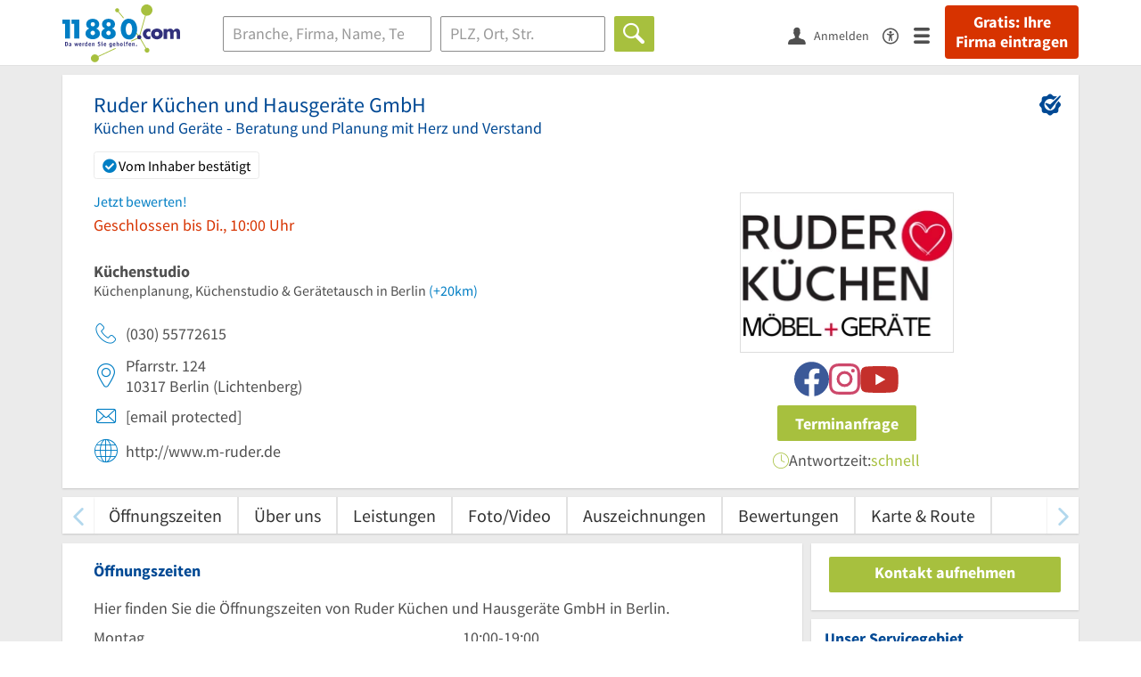

--- FILE ---
content_type: text/html; charset=utf-8
request_url: https://www.11880.com/branchenbuch/berlin/131903204B29602815/ruder-kuechen-und-hausgeraete-gmbh.html
body_size: 23919
content:
<!DOCTYPE html>
<html class="no-js" lang="de">
<head>
    <link rel="preconnect" href="https://a.delivery.consentmanager.net"><link rel="preconnect" href="https://cdn.consentmanager.net"><script>if(!("gdprAppliesGlobally" in window)){window.gdprAppliesGlobally=true}if(!("cmp_id" in window)||window.cmp_id<1){window.cmp_id=0}if(!("cmp_cdid" in window)){window.cmp_cdid="257e89ef4274"}if(!("cmp_params" in window)){window.cmp_params=""}if(!("cmp_host" in window)){window.cmp_host="a.delivery.consentmanager.net"}if(!("cmp_cdn" in window)){window.cmp_cdn="cdn.consentmanager.net"}if(!("cmp_proto" in window)){window.cmp_proto="https:"}if(!("cmp_codesrc" in window)){window.cmp_codesrc="1"}window.cmp_getsupportedLangs=function(){var b=["DE","EN","FR","IT","NO","DA","FI","ES","PT","RO","BG","ET","EL","GA","HR","LV","LT","MT","NL","PL","SV","SK","SL","CS","HU","RU","SR","ZH","TR","UK","AR","BS"];if("cmp_customlanguages" in window){for(var a=0;a<window.cmp_customlanguages.length;a++){b.push(window.cmp_customlanguages[a].l.toUpperCase())}}return b};window.cmp_getRTLLangs=function(){var a=["AR"];if("cmp_customlanguages" in window){for(var b=0;b<window.cmp_customlanguages.length;b++){if("r" in window.cmp_customlanguages[b]&&window.cmp_customlanguages[b].r){a.push(window.cmp_customlanguages[b].l)}}}return a};window.cmp_getlang=function(j){if(typeof(j)!="boolean"){j=true}if(j&&typeof(cmp_getlang.usedlang)=="string"&&cmp_getlang.usedlang!==""){return cmp_getlang.usedlang}var g=window.cmp_getsupportedLangs();var c=[];var f=location.hash;var e=location.search;var a="languages" in navigator?navigator.languages:[];if(f.indexOf("cmplang=")!=-1){c.push(f.substr(f.indexOf("cmplang=")+8,2).toUpperCase())}else{if(e.indexOf("cmplang=")!=-1){c.push(e.substr(e.indexOf("cmplang=")+8,2).toUpperCase())}else{if("cmp_setlang" in window&&window.cmp_setlang!=""){c.push(window.cmp_setlang.toUpperCase())}else{if(a.length>0){for(var d=0;d<a.length;d++){c.push(a[d])}}}}}if("language" in navigator){c.push(navigator.language)}if("userLanguage" in navigator){c.push(navigator.userLanguage)}var h="";for(var d=0;d<c.length;d++){var b=c[d].toUpperCase();if(g.indexOf(b)!=-1){h=b;break}if(b.indexOf("-")!=-1){b=b.substr(0,2)}if(g.indexOf(b)!=-1){h=b;break}}if(h==""&&typeof(cmp_getlang.defaultlang)=="string"&&cmp_getlang.defaultlang!==""){return cmp_getlang.defaultlang}else{if(h==""){h="EN"}}h=h.toUpperCase();return h};(function(){var u=document;var v=u.getElementsByTagName;var h=window;var o="";var b="_en";if("cmp_getlang" in h){o=h.cmp_getlang().toLowerCase();if("cmp_customlanguages" in h){for(var q=0;q<h.cmp_customlanguages.length;q++){if(h.cmp_customlanguages[q].l.toUpperCase()==o.toUpperCase()){o="en";break}}}b="_"+o}function x(i,e){var w="";i+="=";var s=i.length;var d=location;if(d.hash.indexOf(i)!=-1){w=d.hash.substr(d.hash.indexOf(i)+s,9999)}else{if(d.search.indexOf(i)!=-1){w=d.search.substr(d.search.indexOf(i)+s,9999)}else{return e}}if(w.indexOf("&")!=-1){w=w.substr(0,w.indexOf("&"))}return w}var k=("cmp_proto" in h)?h.cmp_proto:"https:";if(k!="http:"&&k!="https:"){k="https:"}var g=("cmp_ref" in h)?h.cmp_ref:location.href;var j=u.createElement("script");j.setAttribute("data-cmp-ab","1");var c=x("cmpdesign","cmp_design" in h?h.cmp_design:"");var f=x("cmpregulationkey","cmp_regulationkey" in h?h.cmp_regulationkey:"");var r=x("cmpgppkey","cmp_gppkey" in h?h.cmp_gppkey:"");var n=x("cmpatt","cmp_att" in h?h.cmp_att:"");j.src=k+"//"+h.cmp_host+"/delivery/cmp.php?"+("cmp_id" in h&&h.cmp_id>0?"id="+h.cmp_id:"")+("cmp_cdid" in h?"&cdid="+h.cmp_cdid:"")+"&h="+encodeURIComponent(g)+(c!=""?"&cmpdesign="+encodeURIComponent(c):"")+(f!=""?"&cmpregulationkey="+encodeURIComponent(f):"")+(r!=""?"&cmpgppkey="+encodeURIComponent(r):"")+(n!=""?"&cmpatt="+encodeURIComponent(n):"")+("cmp_params" in h?"&"+h.cmp_params:"")+(u.cookie.length>0?"&__cmpfcc=1":"")+"&l="+o.toLowerCase()+"&o="+(new Date()).getTime();j.type="text/javascript";j.async=true;if(u.currentScript&&u.currentScript.parentElement){u.currentScript.parentElement.appendChild(j)}else{if(u.body){u.body.appendChild(j)}else{var t=v("body");if(t.length==0){t=v("div")}if(t.length==0){t=v("span")}if(t.length==0){t=v("ins")}if(t.length==0){t=v("script")}if(t.length==0){t=v("head")}if(t.length>0){t[0].appendChild(j)}}}var m="js";var p=x("cmpdebugunminimized","cmpdebugunminimized" in h?h.cmpdebugunminimized:0)>0?"":".min";var a=x("cmpdebugcoverage","cmp_debugcoverage" in h?h.cmp_debugcoverage:"");if(a=="1"){m="instrumented";p=""}var j=u.createElement("script");j.src=k+"//"+h.cmp_cdn+"/delivery/"+m+"/cmp"+b+p+".js";j.type="text/javascript";j.setAttribute("data-cmp-ab","1");j.async=true;if(u.currentScript&&u.currentScript.parentElement){u.currentScript.parentElement.appendChild(j)}else{if(u.body){u.body.appendChild(j)}else{var t=v("body");if(t.length==0){t=v("div")}if(t.length==0){t=v("span")}if(t.length==0){t=v("ins")}if(t.length==0){t=v("script")}if(t.length==0){t=v("head")}if(t.length>0){t[0].appendChild(j)}}}})();window.cmp_addFrame=function(b){if(!window.frames[b]){if(document.body){var a=document.createElement("iframe");a.style.cssText="display:none";if("cmp_cdn" in window&&"cmp_ultrablocking" in window&&window.cmp_ultrablocking>0){a.src="//"+window.cmp_cdn+"/delivery/empty.html"}a.name=b;a.setAttribute("title","Intentionally hidden, please ignore");a.setAttribute("role","none");a.setAttribute("tabindex","-1");document.body.appendChild(a)}else{window.setTimeout(window.cmp_addFrame,10,b)}}};window.cmp_rc=function(h){var b=document.cookie;var f="";var d=0;while(b!=""&&d<100){d++;while(b.substr(0,1)==" "){b=b.substr(1,b.length)}var g=b.substring(0,b.indexOf("="));if(b.indexOf(";")!=-1){var c=b.substring(b.indexOf("=")+1,b.indexOf(";"))}else{var c=b.substr(b.indexOf("=")+1,b.length)}if(h==g){f=c}var e=b.indexOf(";")+1;if(e==0){e=b.length}b=b.substring(e,b.length)}return(f)};window.cmp_stub=function(){var a=arguments;__cmp.a=__cmp.a||[];if(!a.length){return __cmp.a}else{if(a[0]==="ping"){if(a[1]===2){a[2]({gdprApplies:gdprAppliesGlobally,cmpLoaded:false,cmpStatus:"stub",displayStatus:"hidden",apiVersion:"2.0",cmpId:31},true)}else{a[2](false,true)}}else{if(a[0]==="getUSPData"){a[2]({version:1,uspString:window.cmp_rc("")},true)}else{if(a[0]==="getTCData"){__cmp.a.push([].slice.apply(a))}else{if(a[0]==="addEventListener"||a[0]==="removeEventListener"){__cmp.a.push([].slice.apply(a))}else{if(a.length==4&&a[3]===false){a[2]({},false)}else{__cmp.a.push([].slice.apply(a))}}}}}}};window.cmp_gpp_ping=function(){return{gppVersion:"1.0",cmpStatus:"stub",cmpDisplayStatus:"hidden",supportedAPIs:["tcfca","usnat","usca","usva","usco","usut","usct"],cmpId:31}};window.cmp_gppstub=function(){var a=arguments;__gpp.q=__gpp.q||[];if(!a.length){return __gpp.q}var g=a[0];var f=a.length>1?a[1]:null;var e=a.length>2?a[2]:null;if(g==="ping"){return window.cmp_gpp_ping()}else{if(g==="addEventListener"){__gpp.e=__gpp.e||[];if(!("lastId" in __gpp)){__gpp.lastId=0}__gpp.lastId++;var c=__gpp.lastId;__gpp.e.push({id:c,callback:f});return{eventName:"listenerRegistered",listenerId:c,data:true,pingData:window.cmp_gpp_ping()}}else{if(g==="removeEventListener"){var h=false;__gpp.e=__gpp.e||[];for(var d=0;d<__gpp.e.length;d++){if(__gpp.e[d].id==e){__gpp.e[d].splice(d,1);h=true;break}}return{eventName:"listenerRemoved",listenerId:e,data:h,pingData:window.cmp_gpp_ping()}}else{if(g==="getGPPData"){return{sectionId:3,gppVersion:1,sectionList:[],applicableSections:[0],gppString:"",pingData:window.cmp_gpp_ping()}}else{if(g==="hasSection"||g==="getSection"||g==="getField"){return null}else{__gpp.q.push([].slice.apply(a))}}}}}};window.cmp_msghandler=function(d){var a=typeof d.data==="string";try{var c=a?JSON.parse(d.data):d.data}catch(f){var c=null}if(typeof(c)==="object"&&c!==null&&"__cmpCall" in c){var b=c.__cmpCall;window.__cmp(b.command,b.parameter,function(h,g){var e={__cmpReturn:{returnValue:h,success:g,callId:b.callId}};d.source.postMessage(a?JSON.stringify(e):e,"*")})}if(typeof(c)==="object"&&c!==null&&"__uspapiCall" in c){var b=c.__uspapiCall;window.__uspapi(b.command,b.version,function(h,g){var e={__uspapiReturn:{returnValue:h,success:g,callId:b.callId}};d.source.postMessage(a?JSON.stringify(e):e,"*")})}if(typeof(c)==="object"&&c!==null&&"__tcfapiCall" in c){var b=c.__tcfapiCall;window.__tcfapi(b.command,b.version,function(h,g){var e={__tcfapiReturn:{returnValue:h,success:g,callId:b.callId}};d.source.postMessage(a?JSON.stringify(e):e,"*")},b.parameter)}if(typeof(c)==="object"&&c!==null&&"__gppCall" in c){var b=c.__gppCall;window.__gpp(b.command,function(h,g){var e={__gppReturn:{returnValue:h,success:g,callId:b.callId}};d.source.postMessage(a?JSON.stringify(e):e,"*")},"parameter" in b?b.parameter:null,"version" in b?b.version:1)}};window.cmp_setStub=function(a){if(!(a in window)||(typeof(window[a])!=="function"&&typeof(window[a])!=="object"&&(typeof(window[a])==="undefined"||window[a]!==null))){window[a]=window.cmp_stub;window[a].msgHandler=window.cmp_msghandler;window.addEventListener("message",window.cmp_msghandler,false)}};window.cmp_setGppStub=function(a){if(!(a in window)||(typeof(window[a])!=="function"&&typeof(window[a])!=="object"&&(typeof(window[a])==="undefined"||window[a]!==null))){window[a]=window.cmp_gppstub;window[a].msgHandler=window.cmp_msghandler;window.addEventListener("message",window.cmp_msghandler,false)}};window.cmp_addFrame("__cmpLocator");if(!("cmp_disableusp" in window)||!window.cmp_disableusp){window.cmp_addFrame("__uspapiLocator")}if(!("cmp_disabletcf" in window)||!window.cmp_disabletcf){window.cmp_addFrame("__tcfapiLocator")}if(!("cmp_disablegpp" in window)||!window.cmp_disablegpp){window.cmp_addFrame("__gppLocator")}window.cmp_setStub("__cmp");if(!("cmp_disabletcf" in window)||!window.cmp_disabletcf){window.cmp_setStub("__tcfapi")}if(!("cmp_disableusp" in window)||!window.cmp_disableusp){window.cmp_setStub("__uspapi")}if(!("cmp_disablegpp" in window)||!window.cmp_disablegpp){window.cmp_setGppStub("__gpp")};</script>
    
<meta charset="UTF-8" />
<title>Ruder Küchen und Hausgeräte Berlin Lichtenberg</title>
<meta name="robots" content="index, follow">
<meta name="description" content="Küchenstudio, Küchenplanung &amp; Gerätetausch | ⌚ Öffnungszeiten | ✉ Adresse | ☎ Telefonnummer | ✅ Angebot anfordern | ➤ Pfarrstr. 124 - 10317 Berlin (Lichtenberg)">
<meta name="viewport" content="width=device-width, initial-scale=1">
<meta http-equiv="X-UA-Compatible" content="IE=edge" />
<meta property="og:title" content="Ruder Küchen und Hausgeräte Berlin Lichtenberg" />
<meta property="og:site_name" content="Ruder Küchen und Hausgeräte Berlin Lichtenberg" />
<meta property="og:type" content="website" />
    <meta property="og:image" content="//static.11880.com/Portal/images/11880/11880_600x600.png" />
<meta property="og:description" content="Küchenstudio, Küchenplanung & Gerätetausch | ⌚ Öffnungszeiten | ✉ Adresse | ☎ Telefonnummer | ✅ Angebot anfordern | ➤ Pfarrstr. 124 - 10317 Berlin (Lichtenberg)" />
<meta property="og:locale" content="de_DE" />
<meta property="og:url" content="https://www.11880.com/branchenbuch/berlin/131903204B29602815/ruder-kuechen-und-hausgeraete-gmbh.html" />
<meta property="fb:app_id" content="164582917283669" /> 


<link rel="preconnect" href="https://static.11880.com/" crossorigin /><link rel="preconnect" href="https://static.11880.com/" /><link rel="dns-prefetch" href="https://myk.11880.com" /><link rel="preconnect" href="https://cdn.11880.com/" /><link rel="dns-prefetch" href="https://statistics.11880.com/" /><link rel="preload" href="//static.11880.com/Portal/css/common.min+1769092585798.css" as="style"><link rel="preload" href="//static.11880.com/Portal/css/portaldetailentry.min+1769092585798.css" as="style"><link rel="dns-prefetch" href="https://osms.11880.com" /><link rel="dns-prefetch" href="https://adservice.google.com" /><link rel="dns-prefetch" href="https://adservice.google.de" /><link rel="dns-prefetch" href="https://pagead2.googlesyndication.com" /><link rel="dns-prefetch" href="https://securepubads.g.doubleclick.net" /><link rel="dns-prefetch" href="https://stats.g.doubleclick.net" /><link rel="dns-prefetch" href="https://tpc.googlesyndication.com" /><link rel="dns-prefetch" href="https://www.google.com" /><link rel="dns-prefetch" href="https://www.google.de" /><link rel="dns-prefetch" href="https://www.google-analytics.com" /><link rel="dns-prefetch" href="https://www.googletagmanager.com" /><link rel="dns-prefetch" href="https://www.googletagservices.com" /><link rel="preload" href="//static.11880.com/Portal/fonts/sourcesanspro/sourcesanspro-regular-latin.woff2"as="font" type="font/woff2" crossorigin><link rel="preload" href="//static.11880.com/Portal/fonts/sourcesanspro/sourcesanspro-bold-latin.woff2"as="font" type="font/woff2" crossorigin><link rel="preload" href="//static.11880.com/Portal/fonts/icons-de-tl/11880-icons+1769092585798.woff2"as="font"type="font/woff2"crossorigin>


<link href="https://www.11880.com/branchenbuch/berlin/131903204B29602815/ruder-kuechen-und-hausgeraete-gmbh.html" rel="canonical">

	<style>.navbar-custom .logo{background-image:url(https://static.11880.com/Portal/images/11880/logo-vector.svg)}@media only screen and (max-width:767px){.navbar-custom .logo{background-image:url(https://static.11880.com/Portal/images/11880/logo-vector-without-claim.svg)}}@font-face {font-family:  '11880-icons';src:          url('//static.11880.com/Portal/fonts/icons-de-tl/11880-icons+1769092585798.eot');src:          url('//static.11880.com/Portal/fonts/icons-de-tl/11880-icons+1769092585798.eot#iefix') format('embedded-opentype'),url('//static.11880.com/Portal/fonts/icons-de-tl/11880-icons+1769092585798.woff2') format('woff2'),url('//static.11880.com/Portal/fonts/icons-de-tl/11880-icons+1769092585798.ttf') format('truetype'),url('//static.11880.com/Portal/fonts/icons-de-tl/11880-icons+1769092585798.woff') format('woff'),url('//static.11880.com/Portal/fonts/icons-de-tl/11880-icons+1769092585798.svg#11880-icons') format('svg');font-weight:  normal;font-style:   normal;font-display: block;}</style>

<link rel="apple-touch-icon" href="//static.11880.com/Portal/images/apple-touch-icon-11880.png" />
<link rel="icon" href="//static.11880.com/Portal/images/11880/favicon.ico" />
	
	                        <!-- Google Tag Manager -->
    <script type="text/javascript">
        window['gtag_enable_tcf_support'] = true;
        window.dataLayer = window.dataLayer || [];
        function gtag() {
            dataLayer.push(arguments);
        }

        gtag("consent", "default", {
            ad_storage: "denied",
            analytics_storage: "denied",
            wait_for_update: 500
        });

        gtag("set", "ads_data_redaction", true);

        document.addEventListener("DOMContentLoaded", function (event) {
            (function(w, d, s, l, i){
                w[l] = w[l] || [];
                w[l].push({ 'gtm.start': new Date().getTime(), event:'gtm.js' });
                var f = d.getElementsByTagName(s)[0], j = d.createElement(s), dl = l != 'dataLayer' ? '&l=' + l : '';
                j.type = 'text/javascript';
                j.async = true;
                j.src = 'https://www.googletagmanager.com/gtm.js?id=' + i + dl;
                f.parentNode.insertBefore(j, f);

                j.addEventListener('load', function() {
                    console.log('[GTM] Loaded');
                    setTimeout(function(){
                        var _ge = new CustomEvent('gtm_loaded', { bubbles: true });
                        d.dispatchEvent(_ge);
                    }, 500);
                });
            })(window,document,'script','dataLayer','GTM-KNK9MRG');
        });
    </script>
    <!-- End Google Tag Manager -->

        
                        <!-- Google tag (gtag.js) [GA4] -->
    <script type="text/javascript" async src="https://www.googletagmanager.com/gtag/js?id=G-DW1FF9MZ2J"></script>
    <script type="text/javascript">
        window.dataLayer = window.dataLayer || [];
        function gtag(){
            dataLayer.push(arguments);
        }
        gtag('js', new Date());

        gtag("consent", "default", {
            ad_storage: "denied",
            wait_for_update: 500
        });

        gtag('consent', 'update', {
            ad_storage: 'denied',
            analytics_storage: 'granted'
        });

        gtag('config', 'G-DW1FF9MZ2J');
    </script>
    <!-- End Google Tag (gtag.js) [GA4] -->

        	

<script type="text/javascript">if (window.location.hash == '#_=_')window.location.hash = '';</script>

<script type="text/javascript" data-cfasync="false">
    var kt                                        = kt || { };
    kt.Data                                       = kt.Data || { };
    kt.Data.Page                                  = {"eyecatcherImages":[{"fileName":"ekomi.png","fileNameRetina":"ekomi@2x.png","width":150,"height":150,"alt":"eKomi Siegel","url":"https:\/\/www.ekomi.de\/bewertungen-11880-com.html","target":"_blank","show":true}],"heroImages":[{"filename":"startseite_winter-2025.webp","copyright":"\u00a9 pexels \/ grizzlybear","text":"Finden Sie lokale Unternehmen","sub":"Deutschlands gr\u00f6\u00dfte Branchenauskunft","context":"search"},{"filename":"startseite_preisvergleich.webp","copyright":"Foto \u00a9 winyuu","text":"Der 11880.com Preisvergleich: <br>Sparen Sie Zeit &amp; Geld","context":"pricecomparisonselector"},{"filename":"firma-testen.webp","copyright":"Foto \u00a9 istockphoto.com","text":"Wie gut ist Ihre Firma online aufgestellt?","context":"testcompany"}],"source":"HOZHHOZHKZMP."};
    kt.Data.User                                  = kt.Data.User || { };
    kt.Data.Shared                                = kt.Data.Shared || { };
    kt.Data.params                                = kt.Data.params || { };
    kt.Data.Chatbot                               = kt.Data.Chatbot || { };
            kt.Data.Chatbot.projectId = '66a354705515f333bd5ebb97';
        kt.Data.Chatbot.versionId = 'production';
        kt.Data.Chatbot.cssUrl    = 'https://static.11880.com/components/chatbot/css/chatbot.min.css';
        kt.Service                                    = kt.Service || { };
    kt.Service.Environment                        = kt.Service.Environment || { };
    kt.Service.Environment.name                   = 'LIVE';
    kt.Service.Environment.domain                 = '11880.com';
    kt.Service.Environment.rootUrl                = '//www.11880.com';
    kt.Service.Environment.myUrl                  = '//my.11880.com';
    kt.Service.Environment.staticUrl              = '//static.11880.com/';
    kt.Service.Environment.staticVerticalUrl      = 'https://static.11880.com/';
    kt.Service.Environment.b2bSiteUrl             = '//unternehmen.11880.com/';
    kt.Service.Environment.cdnBaseUrl             = '//cdn.11880.com/';
    kt.Service.Environment.osmUrl                 = 'https://osm.11880.com/';
    kt.Service.Environment.osrmUrl                = 'https://osrm.11880.com/';
    kt.Service.Environment.osmFallbackMode        = 'false';
    kt.Service.Environment.Vertical               = kt.Service.Environment.Vertical || { };
    kt.Service.Environment.Vertical.genericDomain = '';
    kt.Service.Environment.Vertical.searchSlug    = '';
    kt.Service.Environment.UAK_COOKIE_NAME        = '__uak';
    kt.Service.Environment.SESSION_KEY            = 'SESSIONKEY';
    kt.Service.GeoIpCity                          = kt.Service.GeoIpCity || { };
    kt.Service.GeoIpCity.name                     = '';
    kt.Service.GeoIpCity.slug                     = '';
    kt.Service.brand                              = '11880';
    kt.Service.myKHost                            = 'https://my.11880.com';
    kt.Service.wfdjHost                           = '//www.wirfindendeinenjob.de';
    kt.Service.localytixHost                      = '//www.localytix.de';
    kt.Service.registerUrl                        = '//myk.11880.com/';
    kt.Service.ratingMaxLength                    = '4000';
    kt.Service.loginUrl                           = 'https://myk.11880.com/login?callbackUrl=https%3A%2F%2Fwww.11880.com%2Fbranchenbuch%2Fberlin%2F131903204B29602815%2Fruder-kuechen-und-hausgeraete-gmbh.html';
    kt.Service.Params                             = JSON.parse('{\"companyId\":\"131903204B29602815\",\"entryId\":\"131903204B29602815\"}');
    kt.Service.mouseFlowEnabled                   = false;
    kt.Service.hasFilterTypes                     = { };
    kt.Component                                  = kt.Component || { };

        kt.Data.Shared.leadFormSubmitUrl = "//v.11880.com";
            kt.Data.Shared.leadFormTracking = {"referrer":"none","trackingId":null,"trackingType":null,"portaltype":"11880.com","pagetype":"we","verticaltype":"","formtype":"","trade":"","label":""};
        //User Auth
        kt.Data.User.isLoggedIn = false;
    kt.Data.User.role = 'guest';
        
    </script>




            <link rel="stylesheet"
              href="//static.11880.com/Portal/css/common.min+1769092585798.css" />
	    <link rel="stylesheet" href="//static.11880.com/Portal/css/portaldetailentry.min+1769092585798.css" />
    <!--[if lte IE 9]>
<link rel="stylesheet" href="//static.11880.com/Portal/css/main.11880.ie9+1769092585798.css" />
<link rel="stylesheet" href="//static.11880.com/Portal/css/ie9.min+1769092585798.css" />
<![endif]-->




<!--[if lt IE 9]>
<script src="//static.11880.com/Portal/js/vendor/html5shiv.js"></script>
<![endif]-->


        


    <script type="text/javascript">
        kt.Data.trade = 'Küchenstudio';
    </script>
            <script type="application/ld+json">{"localBusiness":{"@context":"http:\/\/schema.org","@type":"LocalBusiness","name":"Ruder K\u00fcchen und Hausger\u00e4te GmbH","url":"https:\/\/www.11880.com\/branchenbuch\/berlin\/131903204B29602815\/ruder-kuechen-und-hausgeraete-gmbh.html","logo":"https:\/\/cdn.11880.com\/ruder-kuechen-und-hausgeraete-gmbh_50235596_mw240h180_berlin.webp","image":"https:\/\/cdn.11880.com\/ruder-kuechen-und-hausgeraete-gmbh_50235596_fw280h210bffffff_berlin.webp","email":"zentrale@m-ruder.de","address":{"@type":"PostalAddress","postalCode":"10317","addressLocality":"Berlin","addressRegion":"Berlin","streetAddress":"Pfarrstr. 124"},"geo":{"@type":"GeoCoordinates","longitude":13.476109,"latitude":52.504354},"openingHoursSpecification":[{"@type":"OpeningHoursSpecification","dayOfWeek":"Montag","opens":"10:00","closes":"19:00"},{"@type":"OpeningHoursSpecification","dayOfWeek":"Dienstag","opens":"10:00","closes":"19:00"},{"@type":"OpeningHoursSpecification","dayOfWeek":"Mittwoch","opens":"10:00","closes":"19:00"},{"@type":"OpeningHoursSpecification","dayOfWeek":"Donnerstag","opens":"10:00","closes":"19:00"},{"@type":"OpeningHoursSpecification","dayOfWeek":"Freitag","opens":"10:00","closes":"19:00"},{"@type":"OpeningHoursSpecification","dayOfWeek":"Samstag","opens":"10:00","closes":"18:00"}],"telephone":["(030) 55772615"],"potentialAction":{"@type":"ReviewAction","target":"https:\/\/www.11880.com\/branchenbuch\/berlin\/131903204B29602815\/ruder-kuechen-und-hausgeraete-gmbh.html#jetzt-bewerten"},"paymentAccepted":"Bar, Mastercard, Electronic Cash, Apple Pay, Girocard, VISA"},"mediaGallery":{"@context":"http:\/\/schema.org","@type":"MediaGallery","associatedMedia":[{"@type":"ImageObject","image":"https:\/\/cdn.11880.com\/ruder-kuechen-und-hausgeraete-gmbh_50235596_mw240h70_berlin.webp","name":"Ruder K\u00fcchen und Hausger\u00e4te GmbH"}]}}</script><script type="application/ld+json">{"@context":"http:\/\/schema.org","@type":"FAQPage","mainEntity":[{"@type":"Question","name":"Unter welcher Adresse finde ich Ruder K\u00fcchen und Hausger\u00e4te GmbH?","acceptedAnswer":{"@type":"Answer","text":"Sie finden Ruder K\u00fcchen und Hausger\u00e4te GmbH unter der folgenden Adresse: Pfarrstr. 124, 10317 Berlin."}},{"@type":"Question","name":"Welche Kontaktm\u00f6glichkeiten habe ich bei Ruder K\u00fcchen und Hausger\u00e4te GmbH?","acceptedAnswer":{"@type":"Answer","text":"Sie k\u00f6nnen Ruder K\u00fcchen und Hausger\u00e4te GmbH \u00fcber folgende Kontaktm\u00f6glichkeiten erreichen: 030 55772615 zentrale@m-ruder.de."}},{"@type":"Question","name":"Welche \u00d6ffnungszeiten gelten f\u00fcr Ruder K\u00fcchen und Hausger\u00e4te GmbH?","acceptedAnswer":{"@type":"Answer","text":"Ruder K\u00fcchen und Hausger\u00e4te GmbH ist zu diesen Zeiten ge\u00f6ffnet: Mo.: 10:00-19:00; Di.: 10:00-19:00; Mi.: 10:00-19:00; Do.: 10:00-19:00; Fr.: 10:00-19:00; Sa.: 10:00-18:00."}},{"@type":"Question","name":"Wo sehe ich, welche Preise f\u00fcr Ruder K\u00fcchen und Hausger\u00e4te GmbH zu erwarten sind?","acceptedAnswer":{"@type":"Answer","text":"Mithilfe der Euro-Symbole kennzeichnen wir, in welcher Preisrange sich Ruder K\u00fcchen und Hausger\u00e4te GmbH bewegt, wenn uns diese Information vorliegt."}},{"@type":"Question","name":"Sind die Angaben von Ruder K\u00fcchen und Hausger\u00e4te GmbH verl\u00e4sslich?","acceptedAnswer":{"@type":"Answer","text":"Die Inhalte zu Ruder K\u00fcchen und Hausger\u00e4te GmbH werden laufend aktualisiert. Ein spezielles Merkmal ist die Angabe \"vom Inhaber best\u00e4tigt\" bei einzelnen Firmeneintr\u00e4gen."}}]}</script>
    </head>

<body class="11880 page--entry-detail external-request">

    <nav class="navbar navbar-default navbar-custom navbar-fixed-top" id="main-navigation">
        <div class="container-fluid">
            <div id="navbar">
                <a class="logo"
                   title="11880.com"
                   href="//www.11880.com"
                >
                    <span class="sr-only">11880.com</span>
                </a>

                                    <form class="link-form" action="https://www.11880.com/form"method="POST" target="_blank"><input type="hidden" name="source" value="*JSPPyTNQ4HnYNS1Ye1m4MOgNTfrtfQtxizfOOgUDidABCTCNG2nUFFsX9GicBFXRtraptDTig_NIvMNY2QnbdQ" /><button class="link nav-register hidden-special hidden-sm hidden-xs" title="Gratis: Ihre Firma eintragen"type="submit">
                        Gratis: Ihre Firma eintragen
                    </button></form>
                
                <ul class="nav navbar-nav navbar-right">
                                            <li id="navbar-search-icon" class="navbar-search-icon">
                            <button class="link" data-bind="click: kt.Service.TopNavigation.toggleSearchNavigation" aria-label="Suche einblenden">
                                <span id="toggle-search-icons" class="icon-search"></span>
                            </button>
                        </li>
                    
                                                                        <li class="navbar-user-info">
                                <form class="link-form" action="https://www.11880.com/form"method="POST"><input type="hidden" name="source" value="*[base64]" /><button class="link log-user" aria-label="Anmelden"type="submit">
                                    <span class="icon-user"></span>
                                    <span class="text-with-icon center-text-with-icon hidden-sm hidden-xs">Anmelden</span>
                                </button></form>
                            </li>
                                                                <li>
                        <a href="/barrierefreiheit">
                            <span class="icon-accessibility"></span>
                        </a>
                    </li>
                    <li class="navbar-toggle-burger-menu">
                        <button class="link" data-bind="click: kt.Service.TopNavigation.toggleBurgerMenu" aria-label="Menü">
                            <span class="icon-menu"></span>
                                                    </button>
                        <div id="main-mega-menu" class="mega-menu-content mega-menu-right mega-menu-burger mega-menu-fixed"
                             style="display: none;" data-bind="visible: kt.Service.TopNavigation.isBurgerMenuVisible">
                            <div class="mega-menu-inner">
                                <div class="row">
                                                                                                                <ul class="list-unstyled col-xs-12">
                                            <li class="hidden-sm-up">
                                                <button data-bind="click: kt.Service.TopNavigation.toggleBurgerMenu" aria-label="Menü"
                                                        class="options-close"><span class="icon-close"></span></button>
                                            </li>
                                                                                    </ul>
                                                                                                                                
    <ul class="list-unstyled col-xs-12">
                    
                                                <li>
                        <button class="js-toggle-for-users" data-bind="click: function() { kt.Service.TopNavigation.toggleMenuX('burger', 'for-users', false); }">
                            Für Sie

                            <span class="icon-right">
                            </span>
                        </button>

                        <div class="js-submenu js-submenu-for-users collapsed-nested-menu"
                             data-bind="{ visible: kt.Service.TopNavigation.isMenuVisibleX('burger', 'for-users') }"
                             data-is-initially-open="true">

                            <div class="options d-sm-none hidden-sm-up">
                                <button class="options-close" aria-label="Menü" data-bind="click: kt.Service.TopNavigation.toggleBurgerMenu">
                                    <span class="icon-close"></span>
                                </button>

                                <button class="options-back" data-bind="click: function(){ kt.Service.TopNavigation.toggleMenuX('burger', 'for-users'); }">
                                    <span class="icon-left"></span>
                                </button>
                            </div>

                            <div class="collapsed-nested-menu_content" data-menu-id="for-users">
                                <div class="h3 nested-menu-headline d-sm-none hidden-sm-up">
                                    Für Sie
                                </div>

                                    
    <ul class="list-unstyled col-xs-12">
                    
                                                <li>
                        <a title="Detailsuche"                           href="https://www.11880.com/suche">
                            Detailsuche
                        </a>
                    </li>
                                                
                                                <li>
                        <a title="Personensuche"                           href="https://www.11880.com/personensuche">
                            Personensuche
                        </a>
                    </li>
                                                
                                                <li>
                        <a title="Rückwärtssuche"                           href="https://www.11880.com/rueckwaertssuche">
                            Rückwärtssuche
                        </a>
                    </li>
                                                
                                                <li>
                        <a title="Branchenbuch"                           href="https://www.11880.com/branchenbuch">
                            Branchenbuch
                        </a>
                    </li>
                                                
                                                <li>
                        <a title="Telefonbuch"                           href="https://www.11880.com/telefonbuch">
                            Telefonbuch
                        </a>
                    </li>
                                                
                                                <li>
                        <a title="Firmenverzeichnis"                           href="https://www.11880.com/firmen-abc">
                            Firmenverzeichnis
                        </a>
                    </li>
                                                
                                                <li>
                        <a title="Preisvergleich"                           href="https://www.11880.com/preisvergleich">
                            Preisvergleich
                        </a>
                    </li>
                                                
                                                <li>
                        <a title="Telefonauskunft"                           href="https://www.11880.com/telefonauskunft">
                            Telefonauskunft
                        </a>
                    </li>
                                                
                                                <li>
                        <a title="Firmensuche"                           href="https://www.11880.com/firmen-finden">
                            Firmensuche
                        </a>
                    </li>
                                    
    </ul>

                            </div>
                        </div>
                    </li>
                                                
                            <li class="separator clearfix">
                </li>
                                
                                                <li>
                        <button class="js-toggle-for-business" data-bind="click: function() { kt.Service.TopNavigation.toggleMenuX('burger', 'for-business', false); }">
                            Für Firmeninhaber

                            <span class="icon-right">
                            </span>
                        </button>

                        <div class="js-submenu js-submenu-for-business collapsed-nested-menu"
                             data-bind="{ visible: kt.Service.TopNavigation.isMenuVisibleX('burger', 'for-business') }"
                             data-is-initially-open="true">

                            <div class="options d-sm-none hidden-sm-up">
                                <button class="options-close" aria-label="Menü" data-bind="click: kt.Service.TopNavigation.toggleBurgerMenu">
                                    <span class="icon-close"></span>
                                </button>

                                <button class="options-back" data-bind="click: function(){ kt.Service.TopNavigation.toggleMenuX('burger', 'for-business'); }">
                                    <span class="icon-left"></span>
                                </button>
                            </div>

                            <div class="collapsed-nested-menu_content" data-menu-id="for-business">
                                <div class="h3 nested-menu-headline d-sm-none hidden-sm-up">
                                    Für Firmeninhaber
                                </div>

                                    
    <ul class="list-unstyled col-xs-12">
                    
                                                <li>
                        <a title="Unsere Produkte" rel="noopener" target="_blank"                           href="https://unternehmen.11880.com">
                            Unsere Produkte
                        </a>
                    </li>
                                                
                                                <li>
                        <a title="Unser Angebotsservice"                           href="https://www.11880.com/angebotsservice">
                            Unser Angebotsservice
                        </a>
                    </li>
                                                
                                                <li>
                        <button class="js-toggle-more-portals" data-bind="click: function() { kt.Service.TopNavigation.toggleMenuX('burger', 'more-portals', false); }">
                            Unsere Portale

                            <span class="icon-right">
                            </span>
                        </button>

                        <div class="js-submenu js-submenu-more-portals collapsed-nested-menu"
                             data-bind="{ visible: kt.Service.TopNavigation.isMenuVisibleX('burger', 'more-portals') }"
                             data-is-initially-open="false">

                            <div class="options d-sm-none hidden-sm-up">
                                <button class="options-close" aria-label="Menü" data-bind="click: kt.Service.TopNavigation.toggleBurgerMenu">
                                    <span class="icon-close"></span>
                                </button>

                                <button class="options-back" data-bind="click: function(){ kt.Service.TopNavigation.toggleMenuX('burger', 'more-portals'); }">
                                    <span class="icon-left"></span>
                                </button>
                            </div>

                            <div class="collapsed-nested-menu_content" data-menu-id="more-portals">
                                <div class="h3 nested-menu-headline d-sm-none hidden-sm-up">
                                    Unsere Portale
                                </div>

                                    
    <ul class="list-unstyled col-xs-12">
                    
                                                <li>
                        <a title="11880 Fachportale" rel="noopener" target="_blank"                           href="https://unternehmen.11880.com/fachportaleintrag#fachportale">
                            11880 Fachportale
                        </a>
                    </li>
                                                
                                                <li>
                        <a title="werkenntdenBESTEN" rel="noopener" target="_blank"                           href="https://www.werkenntdenbesten.de">
                            werkenntdenBESTEN
                        </a>
                    </li>
                                                
                                                <li>
                        <a title="wirfindendeinenJOB" rel="noopener" target="_blank"                           href="https://www.wirfindendeinenjob.de/">
                            wirfindendeinenJOB
                        </a>
                    </li>
                                                
                                                <li>
                        <a title="cleverB2B" rel="noopener" target="_blank"                           href="https://business.cleverb2b.de">
                            cleverB2B
                        </a>
                    </li>
                                                
                                                <li>
                        <a title="Postleitzahlen.de" rel="noopener" target="_blank"                           href="https://www.postleitzahlen.de">
                            Postleitzahlen.de
                        </a>
                    </li>
                                    
    </ul>

                            </div>
                        </div>
                    </li>
                                                
                                                <li>
                        <a title="Referenzen" rel="noopener" target="_blank"                           href="https://erfahrungen.11880.com">
                            Referenzen
                        </a>
                    </li>
                                    
    </ul>

                            </div>
                        </div>
                    </li>
                                                
                            <li>
                    <a class="register-company"
                       title="Firma eintragen" rel="noopener"                       href="https://firma-eintragen-kostenlos.11880.com">
                        Firma eintragen
                    </a>
                </li>
                                
                            <li class="separator clearfix">
                </li>
                                
                                                <li>
                        <button class="js-toggle-about-us" data-bind="click: function() { kt.Service.TopNavigation.toggleMenuX('burger', 'about-us', false); }">
                            Über 11880.com

                            <span class="icon-right">
                            </span>
                        </button>

                        <div class="js-submenu js-submenu-about-us collapsed-nested-menu"
                             data-bind="{ visible: kt.Service.TopNavigation.isMenuVisibleX('burger', 'about-us') }"
                             data-is-initially-open="true">

                            <div class="options d-sm-none hidden-sm-up">
                                <button class="options-close" aria-label="Menü" data-bind="click: kt.Service.TopNavigation.toggleBurgerMenu">
                                    <span class="icon-close"></span>
                                </button>

                                <button class="options-back" data-bind="click: function(){ kt.Service.TopNavigation.toggleMenuX('burger', 'about-us'); }">
                                    <span class="icon-left"></span>
                                </button>
                            </div>

                            <div class="collapsed-nested-menu_content" data-menu-id="about-us">
                                <div class="h3 nested-menu-headline d-sm-none hidden-sm-up">
                                    Über 11880.com
                                </div>

                                    
    <ul class="list-unstyled col-xs-12">
                    
                                                <li>
                        <a title="Über uns" rel="noopener" target="_blank"                           href="https://unternehmen.11880.com/ueber-uns">
                            Über uns
                        </a>
                    </li>
                                                
                                                <li>
                        <a title="Arbeiten bei 11880.com" rel="noopener" target="_blank"                           href="https://karriere.11880.com">
                            Arbeiten bei 11880.com
                        </a>
                    </li>
                                                
                                                <li>
                        <a title="Investor Relations" rel="noopener" target="_blank"                           href="https://ir.11880.com">
                            Investor Relations
                        </a>
                    </li>
                                    
    </ul>

                            </div>
                        </div>
                    </li>
                                    
    </ul>

                                                                    </div>
                            </div>
                        </div>
                    </li>
                </ul>

                                    <div class="nav navbar-nav navbar-main nav-company-page hidden-xs" data-bind="visible: kt.Service.TopNavigation.isLeftNavigationVisible">
                        Sie sind ein Unternehmen?<br />
                        <a href="https://unternehmen.11880.com"
                           rel="noopener nofollow"
                           title="11880.com-Unternehmensbereich"
                           target="_blank">Zum 11880.com-Unternehmensbereich wechseln</a>
                    </div>
                
                <div class="nav-search-bar-header navbar-left navbar-search"
                     data-bind="visible: kt.Service.TopNavigation.isSearchBarVisible" style="display:none;">
                    <div class="search-bar-header">
                        <search-bar-header params="{ 'instance': 'header' }"></search-bar-header>
                    </div>
                </div>
            </div>
        </div>

            </nav>

<div id="page" class="static-map-bg">

    <section class="content-body content entry-detail-content">
                <div class="container-fluid">
            
<script type="text/javascript">
    var kt = kt || {};
    kt.Data = kt.Data || {};
    kt.Data.Shared = kt.Data.Shared || {};
    kt.Data.Shared.entrySeoId = '131903204B29602815';
</script>
<section id="entry-detail" data-entry-encrypted-id="131903204B29602815"
         data-bind="component: 'entry-detail' " class="entry-detail--portal entry-type-media" >
    <section class="entry-detail__main-content">
        

<section id="entry" class="box-entry-detail box-entry-detail--main" data-company-id="29602815">
    <!--entry header-->
        <!--end entry header-->

    
    
    <!--owners name-->
    <div class="row row--spacing">
	    <div class="col-xs-10 col-sm-9">
		    <h1 class="title">Ruder K&uuml;chen und Hausger&auml;te GmbH</h1>
            			    <div class="description">K&uuml;chen und Ger&auml;te - Beratung und Planung mit Herz und Verstand</div>
            	    </div>

	    <div class="col-xs-2 col-sm-3 entry-detail__title--type">
                            <span class="checked-entry icon-signet-checked" title="validierter Eintrag">
                </span>
            	    </div>
    </div>

            <div class="row row--spacing">
            <div class="col-xs-12">
                    <div id="additional-features"
         class="additional-features">
                    <div class="additional-feature">
                <span class="additional-feature-icon icon icon-f-check-circle">
                </span>

                <span class="additional-feature-label">
                    Vom Inhaber bestätigt
                </span>
            </div>
        
    </div>

            </div>
        </div>
    
    <div class="detail-information-grid-start">
        <div class="item-detail-bewertung">
                                                <div class="entry-detail__entry-rating">
                        <div class="rating-wrapper" title="zu den Bewertungen" scrollto="#ratings">
                            <p class="kt-rating">
    </p>




                        </div>
                        <a class="entry-top-link hidden-xs" href="#jetzt-bewerten"
                           onclick="kt.Component.Ratings.showRatingFormModal();" rel="nofollow">
                            <span class="label">Jetzt bewerten!</span>
                        </a>
                    </div>
                                                    <div class="entry-detail__next-opening-hours next-opening-hours next-opening-hours--closed"  scrollto="#opening-hours">
                                                                                    Geschlossen bis Di., 10:00 Uhr
                                                                        </div>
                            
                            <div class="entry-detail-list__item">
                                            <div class="entry-detail__categories">
                            <span class="entry-item-head">
                                                                                                            <span class="trades-list">
                                            <strong>Küchenstudio</strong>
                                        </span>
                                                                                                                                </span>
                                                            <div class="top-media-keywords">
                                    Küchenplanung, Küchenstudio & Gerätetausch in Berlin <a scrollto='#mapteaser-box'> (+20km)</a>
                                </div>
                                                    </div>
                                    </div>
                    </div>

        <div class="item-detail-photo">
                            <div class="entry-detail-photo">
                                                  <a id="media-preview" class="media-preview" href="#foto-und-video">
        <div class="media-container">
            <div class="image">
                <img class="contain" src="https://cdn.11880.com/ruder-kuechen-und-hausgeraete-gmbh_50235596_mw240h180_berlin.webp" alt="Ruder K&uuml;chen und Hausger&auml;te GmbH Berlin" title="Ruder K&uuml;chen und Hausger&auml;te GmbH Berlin" fetchpriority="high" />
            </div>
                    </div>
            </a>

                                     </div>
                    </div>

        <div class="item-detail-mobile-action-bar">
                            
    <ul class="mobile-action-bar">
                    <li class="mobile-action-bar__item">
                                                            <a rel="noopener" href="tel:+493055772615" target="_self">
                                            <div class="mobile-action-bar__icon icon icon-phone"></div>
                        <div class="mobile-action-bar__label">Anrufen</div>

                                                    <meta itemprop="telephone" content="(030)&amp;nbsp;55772615" />
                                                                    </a>
                                                </li>
                    <li class="mobile-action-bar__item">
                                                            <form class="link-form" action="https://www.11880.com/form"method="POST"><input type="hidden" name="source" value="*[base64]" /><button class="link tracking--entry-detail-mail-link" data-tracking-prefix="contactLink_"type="submit">
                            <div class="mobile-action-bar__icon icon icon-envelope"></div>
                            <div class="mobile-action-bar__label">E-Mail</div>
                                                    <meta itemprop="email"
                                  content="zentrale@m-ruder.de" />
                                                </button></form>
                                                </li>
                    <li class="mobile-action-bar__item">
                                                            <div scrollto="#karte-und-route">
                                            <div class="mobile-action-bar__icon icon icon-location-pointer"></div>
                        <div class="mobile-action-bar__label">Karte</div>

                                                                    </div>
                                                </li>
                    <li class="mobile-action-bar__item">
                                                            <a rel="noopener" href="http://www.m-ruder.de" target="_blank">
                                            <div class="mobile-action-bar__icon icon icon-website"></div>
                        <div class="mobile-action-bar__label">Website</div>

                                                    <meta itemprop="url" content="http://www.m-ruder.de" />
                                                                    </a>
                                                </li>
        
    </ul>

                    </div>
        <div class="item-detail-information">
            <div class="entry-detail-list">
                                                        <div class="entry-detail-list__item">
                        <a class="entry-detail-list__wrapper" href="tel:+493055772615"
                           title="Telefonnummer">
                            <div class="entry-detail-list__icon entry-detail-list__icon--phone">
                            </div>

                            <div class="entry-detail-list__label">
                                (030)&nbsp;55772615
                                                            </div>
                        </a>
                    </div>
                
                                    <div class="entry-detail-list__item">
                        <div class="entry-detail-list__wrapper">
                            <div class="entry-detail-list__icon entry-detail-list__icon--location">
                            </div>

                            <div class="entry-detail-list__label">
                                <div title="Adresse">
                                                                            <div>
                                            <span>Pfarrstr. 124 </span>
                                                                                    </div>
                                                                                                                <div>
                                            <span class="js-postal-code">10317</span>
                                            <span class="js-address-locality">Berlin</span>
                                                                                            (Lichtenberg)
                                                                                    </div>
                                                                    </div>
                            </div>
                        </div>
                    </div>
                
                <div class="entry-detail-list">
                                            <div class="entry-detail-list__item">
                                                            <a href="/cdn-cgi/l/email-protection#2e544b405a5c4f424b6e43035c5b4a4b5c004a4b115d5b4c444b4d5a136f40485c4f494b0eed924c4b5c0e1f1f16161e004d4143" title="zentrale@m-ruder.de" data-company-id="29602815" class="tracking-mail-to entry-detail-list__wrapper" id="box-email-link">
                                    <div class="entry-detail-list__icon entry-detail-list__icon--email">
                                    </div>
                                    <div class="entry-detail-list__label">
                                        <span>
                                            <span class="__cf_email__" data-cfemail="dba1beb5afa9bab7be9bb6f6a9aebfbea9f5bfbe">[email&#160;protected]</span>
                                        </span>
                                    </div>
                                </a>
                                                    </div>
                    
                                            <div class="entry-detail-list__item">
                                                            <a class="entry-detail-list__wrapper btn-leadform tracking--entry-detail-website-link"
                                   target="_blank"
                                   rel="noopener"
                                   href="http://www.m-ruder.de"
                                   data-bind="click: function() { kt.Service.Tracking.triggerROA('url', null, '131903204B29602815'); return true; }">
                                                                <div class="entry-detail-list__icon entry-detail-list__icon--website">
                                    </div>

                                    <div class="entry-detail-list__label">
                                        http://www.m-ruder.de
                                    </div>
                                </a>
                                                                    
                                                        </div>
                                    </div>
            </div>
        </div>

        <div class="item-detail-socal-media">
            <div class="social-media social-media-icons">
                                                                                    <a target="_blank" href="https://www.facebook.com/ruderkuechen"
                           data-bind="click: function() { kt.Service.Tracking.triggerROA('Facebook_Seite', null, '131903204B29602815'); return true; }"
                           rel="noopener nofollow"
                        >
                            <img src="//static.11880.com/Portal/images/11880/social-media/facebook.svg" class="social-media-icon" alt="FACEBOOK" width="39" height="39" />
                        </a>
                                                                    <a target="_blank" href="https://www.instagram.com/ruderkuechen/"
                           data-bind="click: function() { kt.Service.Tracking.triggerROA('Instagram_Seite', null, '131903204B29602815'); return true; }"
                           rel="noopener nofollow"
                        >
                            <img src="//static.11880.com/Portal/images/11880/social-media/instagram.svg" class="social-media-icon" alt="INSTAGRAM" width="35" height="35" />
                        </a>
                                                                    <a target="_blank" href="https://www.youtube.com/@ruderkuchenundhausgerategm930"
                           data-bind="click: function() { kt.Service.Tracking.triggerROA('Youtube_Seite', null, '131903204B29602815'); return true; }"
                           rel="noopener nofollow"
                        >
                            <img src="//static.11880.com/Portal/images/11880/social-media/youtube.svg" class="social-media-icon" alt="YOUTUBE" width="43" height="30" />
                        </a>
                    
                            </div>

            <div class="social-media social-media-buttons">
                                                                                        <a id="KAM_Button"
                               class="btn btn-default-highlight social-media-button"
                               href="https://www.m-ruder.de/ueber-uns/standorte/berlin/lichtenberg-ostkreuz"
                               target=”_blank”
                               data-bind="click: function() { kt.Service.Tracking.triggerROA('KAM_Button_Seite', null, '131903204B29602815'); return true; }"
                               title="Terminanfrage"
                               rel="noopener nofollow"
                            >
                                Terminanfrage
                            </a>
                                            
                            </div>

                                                                        <div class="entry-detail-lead-duration-reply hidden-xs">
                            <span class="lead-duration-reply">
    <span class="lead-duration-reply-icon lead-duration-reply-fast">
        <i class="icon-clock-empty"></i>
    </span>

    <span class="lead-duration-reply-text">
        Antwortzeit:
    </span>

    <span class="lead-duration-reply-textual-duration lead-duration-reply-fast">
        schnell
    </span>
</span>

                        </div>
                                                        </div>

        <div class="item-detail-changes-link">
                                        
                                                                        <div class="entry-detail-lead-duration-reply hidden-sm-up">
                            <span class="lead-duration-reply">
    <span class="lead-duration-reply-icon lead-duration-reply-fast">
        <i class="icon-clock-empty"></i>
    </span>

    <span class="lead-duration-reply-text">
        Antwortzeit:
    </span>

    <span class="lead-duration-reply-textual-duration lead-duration-reply-fast">
        schnell
    </span>
</span>

                        </div>
                                                
                    </div>
    </div>
</section>


        <div class="middle-sticky-navigation-container"><nav class="middle-sticky-navigation " id="middle-sticky-navigation"><ul class="middle-sticky-navigation__nav-list nav"><li class="middle-sticky-navigation__nav-list-item"><a href="#oeffnungszeiten" class="middle-sticky-navigation__nav-link">Öffnungszeiten</a></li><li class="middle-sticky-navigation__nav-list-item"><a href="#ueber-uns" class="middle-sticky-navigation__nav-link">Über uns</a></li><li class="middle-sticky-navigation__nav-list-item"><a href="#leistungen" class="middle-sticky-navigation__nav-link">Leistungen</a></li><li class="middle-sticky-navigation__nav-list-item"><a href="#foto-und-video" class="middle-sticky-navigation__nav-link">Foto/Video</a></li><li class="middle-sticky-navigation__nav-list-item"><a href="#auszeichnungen" class="middle-sticky-navigation__nav-link">Auszeichnungen</a></li><li class="middle-sticky-navigation__nav-list-item"><a href="#bewertungen" class="middle-sticky-navigation__nav-link">Bewertungen</a></li><li class="middle-sticky-navigation__nav-list-item"><a href="#karte-und-route" class="middle-sticky-navigation__nav-link">Karte &amp; Route</a></li></ul></nav></div>

        <section class="left-section">
                        
	<section id="opening-hours" class="box-entry-detail box-entry-detail--opening-hours"><div class="link--jumpmark" id="oeffnungszeiten"></div><div class="entry-left-item"><h2 class="entryboxes-title">Öffnungszeiten</h2><div class="content"><span class="sut-title">Hier finden Sie die Öffnungszeiten von Ruder K&uuml;chen und Hausger&auml;te GmbH in Berlin.</span><table class="openingHourTable"><tr class="openingHourRow"><td class="week-days">Montag</td><td class="hours1">10:00-19:00</td></tr><tr class="openingHourRow active"><td class="week-days">Dienstag</td><td class="hours1">10:00-19:00</td></tr><tr class="openingHourRow"><td class="week-days">Mittwoch</td><td class="hours1">10:00-19:00</td></tr><tr class="openingHourRow"><td class="week-days">Donnerstag</td><td class="hours1">10:00-19:00</td></tr><tr class="openingHourRow"><td class="week-days">Freitag</td><td class="hours1">10:00-19:00</td></tr><tr class="openingHourRow"><td class="week-days">Samstag</td><td class="hours1">10:00-18:00</td></tr></table></div></div></section>


            <div id="responsive-bhvr--entry-ratings-sm"></div>
            	<section id="about" class="box-entry-detail box-entry-detail--about"><div class="link--jumpmark" id="ueber-uns"></div><div class="entry-left-item"><h2 class="entryboxes-title">Über uns</h2><div class="content"><div class="distances content-item"><h3 class="item-title">Finden Sie Ihre Traumküche</h3><div><p><strong>Ruder Küchen &amp; Hausgeräte – Ihre Adresse für Küchen und Marken-Hausgeräte in Berlin Ostkreuz</strong></p><p>In der Pfarrstraße 124 – direkt am Ostkreuz – finden Sie Ruder Küchen &amp; Hausgeräte: Ihr Fachgeschäft für hochwertige Einbauküchen und sofort verfügbare Hausgeräte.</p><p>Ob Waschmaschine, Kühlschrank oder Backofen – viele Geräte von Top-Marken wie <strong>Miele, Siemens, Bosch, Liebherr, Smeg, Gaggenau, Neff</strong> u. v. m. sind bei uns <strong>direkt auf Lager und sofort mitnehmbar</strong>.</p><p>Unser Küchenstudio steht für Planung mit Herz und Verstand – für jedes Budget. Wir gestalten <strong>kleine Küchen, moderne Projektküchen und luxuriöse Traumküchen</strong>, individuell abgestimmt auf Ihre Wünsche. Für eine <strong>ausführliche Küchenplanung empfehlen wir einen Termin</strong>, damit wir uns ausreichend Zeit nehmen können.</p><p>Auch für Wohnungsbaugesellschaften wie <strong>HOWOGE, Vorwärts &amp; Co.</strong> sind wir erfahrener Partner – mit passgenauen Lösungen für Mietwohnungen und Neubauprojekte.</p><p>Ihre Vorteile bei uns:</p><p>✔️ Große Auswahl an Hausgeräten auf Lager</p><p> ✔️ Markenqualität zum fairen Preis</p><p> ✔️ Individuelle Küchenplanung – ideal mit Termin</p><p> ✔️ Erfahrung mit Genossenschafts- und Projektküchen</p><p> ✔️ 10 Jahre Garantie auf Möbel &amp; Geräte</p><p>Besuchen Sie uns in Berlin-Lichtenberg – nahe Friedrichshain – und lassen Sie sich begeistern. Wir freuen uns auf Sie!</p></div></div></div><div class="entry-company-details"><div class="row"></div></div></div></section>

            			
	<section id="trade-service-features" class="box-entry-detail box-entry-detail--trade-service-features"><div class="link--jumpmark" id="leistungen"></div><div class="entry-left-item"><h2 class="entryboxes-title">Leistungen</h2><div class="content"><p class="term-box__panel-infotext">Dieses Unternehmen bietet Dienstleistungen in folgenden Branchen an:</p><div class="term-box__panel-content"><div class="row"><div class="term-box__panel-col col-xs-12 col-sm-3 ">Küchenstudio</div><div class="term-box__panel-col col-xs-12 col-sm-3 ">Küchenmontage</div><div class="term-box__panel-col col-xs-12 col-sm-3 ">Küchen</div><div class="term-box__panel-col col-xs-12 col-sm-3 ">Küchenmöbel</div><div class="term-box__panel-col col-xs-12 col-sm-3 ">Haushaltsgerät</div></div></div><p class="term-box__panel-infotext">Alle Leistungen werden im Umkreis von Berlin angeboten. Insbesondere auch in den folgenden Städten:</p><div class="term-box__panel-content"><div class="row"><div class="term-box__panel-col col-xs-12 col-sm-3">Berlin</div></div></div><p class="term-box__panel-infotext">Folgende Dienstleistungen und Marken werden in den Branchen angeboten:</p><div class="term-box__panel-headline term-box__panel-headline">Küchenmontage</div><div class="term-box__panel-content"><div class="row"><div class="term-box__panel-col col-xs-12 col-sm-3 ">Aufmaß</div><div class="term-box__panel-col col-xs-12 col-sm-3 ">Barrierefreie Küchen</div><div class="term-box__panel-col col-xs-12 col-sm-3 ">Geräte anschließen</div><div class="term-box__panel-col col-xs-12 col-sm-3 ">Geschirrspüler anschließen</div><div class="term-box__panel-col col-xs-12 col-sm-3 ">Herd anschließen</div><div class="term-box__panel-col col-xs-12 col-sm-3 ">Küchenarbeitsplatten einbauen</div><div class="term-box__panel-col col-xs-12 col-sm-3 ">Küchenrenovierung</div><div class="term-box__panel-col col-xs-12 col-sm-3 ">Küchenreparatur</div><div class="term-box__panel-col col-xs-12 col-sm-3 ">Küchenumbau</div><div class="term-box__panel-col col-xs-12 col-sm-3 ">Montageservice</div><div class="term-box__panel-col col-xs-12 col-sm-3 ">Vor-Ort-Beratung</div><div class="term-box__panel-col col-xs-12 col-sm-3 ">Waschmaschine anschließen</div></div></div><div class="term-box__panel-headline term-box__panel-headline">Weitere Informationen</div><p class="term-box__panel-infotext">Das Unternehmen wird unter folgenden Suchworten gefunden:</p><div class="term-box__panel-content"><div class="row"><div class="term-box__panel-col col-xs-12 col-sm-3 ">Küchenplanung</div><div class="term-box__panel-col col-xs-12 col-sm-3 ">Gerätetausch</div><div class="term-box__panel-col col-xs-12 col-sm-3 ">Hausgeräte</div><div class="term-box__panel-col col-xs-12 col-sm-3 ">Küche kaufen</div><div class="term-box__panel-col col-xs-12 col-sm-3 ">Küchengeräte</div><div class="term-box__panel-col col-xs-12 col-sm-3 ">Haushaltgeräte</div><div class="term-box__panel-col col-xs-12 col-sm-3 ">Individuelle Küchenplanung</div><div class="term-box__panel-col col-xs-12 col-sm-3 ">Kundendienst</div><div class="term-box__panel-col col-xs-12 col-sm-3 ">Miele-Hausgeräte</div><div class="term-box__panel-col col-xs-12 col-sm-3 ">Waschmaschinen</div><div class="term-box__panel-col col-xs-12 col-sm-3 ">Spülmaschinen</div><div class="term-box__panel-col col-xs-12 col-sm-3 ">Kühlschränke</div></div></div></div></div></section>

            
                <section id="media-gallery" class="box-entry-detail box-entry-detail--media-gallery" data-bind="component: 'media-gallery'"><div class="link--jumpmark" id="foto-und-video"></div><div class="entry-left-item"><h2 class="entryboxes-title">Foto/Video (1)</h2><div class="content"><div class="gallery"><div class="media-gallery-big owl-carousel" data-bind="event: { 'translate.owl.carousel' : onBigSlide }" style="height: auto; overflow: hidden;">


    <div class="media-gallery__item screenshot-item">
        <div data-bind="click : function(data, event) { blueimpGallery({ }, data, event) }" class="owl-lazy"
             data-src="https://cdn.11880.com/ruder-kuechen-und-hausgeraete-gmbh_50235596_fw640h480_berlin.webp"
             title="Ruder K&uuml;chen und Hausger&auml;te GmbH Berlin">
        </div>
        <a title="Ruder K&uuml;chen und Hausger&auml;te GmbH Berlin"
           data-bind="click: function(data, event) { blueimpGallery({ fullScreen:true }, data, event) }"
           href="https://cdn.11880.com/ruder-kuechen-und-hausgeraete-gmbh_50235596_fw640h480_berlin.webp"
           class="full-screen"
           type="image/webp"
           data-thumbnail="https://cdn.11880.com/ruder-kuechen-und-hausgeraete-gmbh_50235596_fw120h120_berlin.webp">
            <span class="icon-external-link"></span>
        </a>
        
            </div>
</div><div class="owl-big-nav"></div></div></div></div><template id="blueimp-gallery-rating-info-tpl"><h2 class="entryboxes-title">Die letzten Bewertungen</h2><div class="ratings-list"></div><a class="rating-link" href="#ratings" scrollto="#ratings" rel="nofollow">Alle Bewertungen anzeigen</a><hr/><p id="asterisk-hint-text" class="asterisk-hint-text">* Bewertungen sind subjektive Meinungen von Nutzern unserer und anderer Portale. 11880.com überprüft die Bewertungen nicht auf Echtheit.</p></template></section>


            
                            <div id="responsive-bhvr--entry-contactform-xs-sm">
                    <div class="box-entry-detail box-entry-detail--contact-form">
                        <a href="/cdn-cgi/l/email-protection#ee948b809a9c8f828bae83c39c9b8a8b9cc08a8bd19d9b8c848b8d9ad3af80889c8f898bce2d528c8b9ccedfdfd6d6dec08d8183" data-company-id="29602815" class="tracking-mail-to btn btn-form-submit contact-form-page-url-btn" title="Kontakt aufnehmen">
                            <span>
                                Kontakt aufnehmen
                            </span>
                        </a>
                    </div>
                </div>
                                            
                        
                <section id="auszeichnungen" class="box-entry-detail">
        <div class="entry-left-item">
            <div class="row">
                <div class="col-xs-12">
                    <span class="entryboxes-title h2">Auszeichnungen und weitere Zertifikate</span>
                </div>
            </div>
        </div>

        <div class="row">
            <div class="col-xs-12 box-entry-detail--awards-wrapper">
                                    <div class="box-entry-detail--award">
                        <a rel="noopener" href="https://www.werkenntdenbesten.de/e/29602815/kuechenstudio/berlin/ruder-kuechen-und-hausgeraete-gmbh-bewertungen.html?utm_source=referral_11880&utm_medium=widget&utm_campaign=wkdb_widget" target="_blank">
                            <img class="unveil" data-src="https://www.11880.com/Portal/assets/dynamic/wkdbRatingSeal__%2AHgy43UhWXnb_IapbPMKpbV4HZ_aipbB4-G7eTeGVD7ln2CHFK5j8Y1ocPFu4tfOpkA0xzKYIyIaZsNdQr_hjR73w7XaLxVWbKEFClBYhj2wgoeAMUqrfmw.png" data-src-retina="https://www.11880.com/Portal/assets/dynamic/wkdbRatingSeal__%2AHgy43UhWXnb_IapbPMKpbV4HZ_aipbB4-G7eTeGVD7ln2CHFK5j8Y1ocPFu4tfOpkA0xzKYIyIaZsNdQr_hjR73w7XaLxVWbKEFClBYhj2wgoeAMUqrfmw@2x.png" src="//static.11880.com/Portal/images/spinner_60x60.svg" alt="werkenntdenBESTEN Siegel mit der Bewertung Sehr gut" title="Zum Eintrag auf werkenntdenBESTEN.de" height="125" width="125"/>
                        </a>
                    </div>
                
                
                
                
                
            </div>
        </div>
    </section>

            <div id="responsive-bhvr--entry-ratings-md-lg">
                	
			<div id="ratings-position-desktop"></div>
						<section id="ratings" class="box-entry-detail box-entry-detail--ratings" data-bind="component: { 'name': 'ratings', params : { 'comment' : '', 'selectedRate' : '' }}">
		    <div id="bewertungen" class="link--jumpmark"></div>
		    <div class="entry-left-item">
				<div class="asterisk-entryboxex-title">
					<h2 class="entryboxes-title" id="jetzt-bewerten">Bewertungen und Erfahrungsberichte</h2>
				</div>
		        <div class="content">
		            		                <div class="no-rating-msg">
			                <p class="no-rating-comment">Für <b>Ruder K&uuml;chen und Hausger&auml;te GmbH in Berlin</b> sind noch keine Bewertungen abgegeben worden. Wenn Sie Erfahrungen mit diesem Unternehmen gesammelt haben, teilen Sie diese hier mit anderen Seitenbesuchern.</p>
		                    <p class="arrow-comment">Geben Sie jetzt die erste Bewertung ab!</p>
		                </div>
			            <div class="btn-box">
			                <button id="box-rating-link" class="btn btn-default" data-bind="click: showRatingFormModal">Jetzt bewerten</button>
			            </div>
		            		        </div>
		    </div>
            
<div id="rating-form-modal" class="entry-modal modal fade" data-backdrop="true" data-keyboard="true" tabindex="-1" role="dialog" aria-labelledby="ratingFormLabel" aria-hidden="true">
	<div class="modal-dialog" data-bind="ratingInitialized: true">
		<div class="modal-content">
			<div class="modal-header">
				<button type="button" class="close" data-dismiss="modal" aria-label="Schließen"><span aria-hidden="true" class="icon-close"></span></button>
				<h2><span class="entry-headline-text">Bewertung schreiben</span></h2>
			</div>
			<div class="modal-body">
				<div data-bind="style: { display: ( successed() || 0 ) ? 'none' : 'block' } ">
					<div class="introtext">
					    <p data-bind="visible: page() == 1" style="display: none;">Geben Sie jetzt Ihre Bewertung für Ruder Küchen und Hausgeräte GmbH in Berlin ab. Mit Ihrer Hilfe können andere von Erfahrungsberichten aus erster Hand profitieren!</p>
					    <p data-bind="visible: page() == 2" style="display: none;">Zuletzt brauchen wir noch Ihre E-Mail-Adresse, um Missbrauch vorzubeugen. Diese Adresse wird nicht öffentlich geteilt, sie dient ausschließlich der internen Bestätigung.</p>
					</div>
					<div class="rating-form">
						<form id="rating-form" data-bind="submit: submitRatingForm, style: { display:  ( successed() || 0) ? 'none' : 'block' } " autocomplete="off">

                            <div class="page page-1" data-bind="visible: page() == 1" style="display: none;">
    					        <div class="rating-form-stars">
								    <div class="heading" id="jetzt-bewerten">Ihre Gesamtbewertung*</div>
                                    <div class="stars-line">
                                                                                    <span class="rating-one-star" data-bind="click: rate.bind( $data, 1 ), event: { mouseover: rateMouseOver.bind( $data, 1 ), mouseout: rateMouseOut},  css: (hoveredRate() >= 1 || ( hoveredRate() == 0 && selectedRate() >= 1 )) ? 'icon-star' : 'icon-star-empty' "></span>
                                                                                    <span class="rating-one-star" data-bind="click: rate.bind( $data, 2 ), event: { mouseover: rateMouseOver.bind( $data, 2 ), mouseout: rateMouseOut},  css: (hoveredRate() >= 2 || ( hoveredRate() == 0 && selectedRate() >= 2 )) ? 'icon-star' : 'icon-star-empty' "></span>
                                                                                    <span class="rating-one-star" data-bind="click: rate.bind( $data, 3 ), event: { mouseover: rateMouseOver.bind( $data, 3 ), mouseout: rateMouseOut},  css: (hoveredRate() >= 3 || ( hoveredRate() == 0 && selectedRate() >= 3 )) ? 'icon-star' : 'icon-star-empty' "></span>
                                                                                    <span class="rating-one-star" data-bind="click: rate.bind( $data, 4 ), event: { mouseover: rateMouseOver.bind( $data, 4 ), mouseout: rateMouseOut},  css: (hoveredRate() >= 4 || ( hoveredRate() == 0 && selectedRate() >= 4 )) ? 'icon-star' : 'icon-star-empty' "></span>
                                                                                    <span class="rating-one-star" data-bind="click: rate.bind( $data, 5 ), event: { mouseover: rateMouseOver.bind( $data, 5 ), mouseout: rateMouseOut},  css: (hoveredRate() >= 5 || ( hoveredRate() == 0 && selectedRate() >= 5 )) ? 'icon-star' : 'icon-star-empty' "></span>
                                        
                                        <span class="star-status" data-bind="text: rateDescription"></span>
                                        <input type="hidden" name="rating[rating_stars]" data-bind=" value: selectedRate">
                                        <input type="hidden" name="rating[company_id]" value="29602815">
                                        <input type="hidden" name="rating[city_id]" value="42106319">
                                    </div>
                                    <div class="error-msg" data-bind="visible: invalidRate()" style="display: none;">Bitte geben Sie eine Bewertung ab!</div>
    					        </div>

                                <div class="rating-form-box">
                                    <label for="rating_message" class="heading">Ihre Bewertung*</label>
                                    <textarea id="rating_message" placeholder="Schreiben Sie Ihren Text so, als würden Sie einem guten Freund erklären, warum gerade dieses Unternehmen besonders gut oder schlecht ist." class="form-control" name="rating[rating_message]" data-bind="value: comment, valueUpdate: 'afterkeydown', css: { error: errorMessage() }"></textarea>
                                    <span class="char-count"><span data-bind="text: commentSymbolsCount"></span> Zeichen verfügbar</span>
                                    <span data-bind="text: errorMessage() ? errorMessage() : '', css: errorMessage() ? 'error-msg' : '' "></span>
                                    <div class="buttons-box">
                                                                            </div>
                                </div>

                                <div class="rating-form-buttons clearfix">
                                    

                                        <button type="submit" class="btn btn-default-highlight btn-right" value="submit">Jetzt bewerten</button>
                                                                    </div>
                            </div>
                                                            <div class="page page-2" data-bind="visible: page() == 2" style="display: none;">
                                    <div class="rating-form-box">
                                        <div class="buttons-box">
                                            
                                            <label for="rating_name" class="heading" id="rating_name--label">Ihr Name* </label>
                                            <input type="text" class="rating_name" id="rating_name" name="rating[name]" value="" placeholder="Max Mustermann" data-bind="valueUpdate: 'afterkeydown', css: { error: nameErrorMessage() }, hasFocus: ratingNameSelected" autocomplete="off" />
                                            <span data-bind="html: nameErrorMessage() ? nameErrorMessage() : '', css: nameErrorMessage() ? 'error-msg' : '' "></span>
                                            
                                            <label for="rating_email" class="heading">Ihre E-Mail-Adresse* <span class="subtext">(wird nicht angezeigt, nur für die Bestätigungs-E-Mail)</span></label>
                                            <input type="text" class="rating_email" id="rating_email" name="rating[email]" value="" placeholder="max.mustermann@musterhausen.de" data-bind="value: email, valueUpdate: 'afterkeydown', css: { error: emailErrorMessage() }, hasFocus: ratingEmailSelected" />
                                            <span data-bind="html: emailErrorMessage() ? emailErrorMessage() : '', css: emailErrorMessage() ? 'error-msg' : '' "></span>
                                            <span data-bind="text: errorMessage() ? errorMessage() : '', css: errorMessage() ? 'error-msg' : '' "></span>
                                        </div>
                                    </div>

                                    <div class="rating-form-buttons clearfix">
                                        <button type="button" class="js-rating-back-button btn btn-default btn-left" data-bind="visible: page() == 2, event: { click: function () { goToPage(1); } }" style="display: none;">Zurück</button>

                                        <button id="rating-submit-button" type="submit" class="btn btn-default-highlight btn-right" value="submit">Veröffentlichen</button>
                                    </div>
                                </div>
                            					    </form>
                        
                        <form  action="//my.11880.com/login?callbackUrl=http%3A%2F%2Fwww.11880.com%2Fbranchenbuch%2Fberlin%2F131903204B29602815%2Fruder-kuechen-und-hausgeraete-gmbh.html" method="post" class="rate-data-form">
                            <input type="hidden" name="rating[rating_stars]" data-bind="value: selectedRate">
                            <input type="hidden" name="rating[company_id]" value="29602815">
                            <input type="hidden" name="rating[city_id]" value="42106319">
                            <input type="hidden" name="rating[rating_message]" data-bind="value: comment">
                        </form>
					</div>
				</div>

			    <div class="rating-form-successed" data-bind="style: { display: ( successed() || 0 ) ? 'block' : 'none' } ">
			        <div class="success-info rating-form top-box">
			            <p>Vielen Dank für Ihre Bewertung!</p>
			            <input type="hidden" value="" id="rating-success-message" />
			            <p class="success-text" data-bind="text: successMessage "></p>
			        </div>
			    </div>
			</div>
		</div>
	</div>
</div>



		</section>
	
            </div>
                            
                                        <div class="map-section box-entry-detail box-entry-detail--map-section" id="map-section">
                    <div class="link--jumpmark" id="karte-und-route"></div>
                    <h2 class="entryboxes-title">Karte &amp; Route</h2>
                                            <form class="link-form" action="https://www.11880.com/form"method="POST"><input type="hidden" name="source" value="*JSPPyTNQ4Hl4n6FJKGEcgK9c_sa0NcjC0I41PQmRy45LyXdOj9w33Qvd-8GmHV_OpbshW5_02uiw5jvflBhHpR5AbC76TMuNm3qLleWv2Qla0C9r7yvvgPjiG9iYsShJdduC6pmx-EPZPpXf5Y4Ywn_uJlYDdctR" /><button class="link routenplaner" title="Im 11880.com Routenplaner öffnen"type="submit"><span class="icon-route"></span></button></form>
                                        <form class="link-form" action="https://www.11880.com/form"method="POST"><input type="hidden" name="source" value="*JSPPyTNQ4Hl4n6FJKGEcgN8CIYq2JWnkRwr_HIJpafyFM5Yx4Ty7PCmLoRy0Zr-ZvMkIs0zjDpRAKtUvX7RRKcXzh1Kd0waWte074pqYXQQ" /><button class="link external-map" title="Auf Stadtplan Berlin anzeigen"type="submit"><span class="icon-external-link"></button></form>
                    <div class="content">
                        <form class="link-form" action="https://www.11880.com/form"method="POST"><input type="hidden" name="source" value="*JSPPyTNQ4Hl4n6FJKGEcgN8CIYq2JWnkRwr_HIJpafyFM5Yx4Ty7PCmLoRy0Zr-ZvMkIs0zjDpRAKtUvX7RRKcXzh1Kd0waWte074pqYXQQ" /><button class="link inner-map"type="submit">
                            <img class="unveil_bp img-responsive map-item" data-src="https://osms.11880.com/static/smap-52.504422x13.476109-19-400x200-52.504354x13.476109xsmall.png" data-src-md="https://osms.11880.com/static/smap-52.504422x13.476109-20-830x400-52.504354x13.476109xsmall.png" src="//static.11880.com/Portal/images/spinner_60x60.svg" width="830" height="400" alt="Auf Stadtplan Berlin anzeigen"/>
                        </button></form>
                    </div>
                </div>
                        
        </section>

        <section data-bind="css: { 'ads-init': adsInitialized, 'ads-hidden': adsVisible() == false }"
                 class="right-section">

            
                                        
                                                <div id="responsive-bhvr--entry-contactform-md-lg" class="responsive-bhvr-entry-contactform-md-lg"></div>
                            
                <section id="mapteaser-box" class="mapteaser-box common-aside-box">
        <div class="mapteaser-box__header">
                            Unser Servicegebiet
                    </div>
        <div class="mapteaser-box__content">
                            <img class="unveil" data-src="https://osms.11880.com/static/smap-52.513097x13.476109-9-300x350-52.504354x13.476109xsmall_52.504354x13.476109xradiusx20.png" alt="Kartendarstellung des Servicegebiets von Ruder Küchen und Hausgeräte GmbH" title="Servicegebiet von Ruder Küchen und Hausgeräte GmbH" width="300" height="350">
                    </div>
            </section>

            
                                
            
                        
            
            
            
            <section id="web-links" class="box-entry-detail box-entry-detail--web-links"><div class="entry-right-item"><h2 class="entryboxes-title">Verlinkungen</h2><div class="content"><a rel="noopener" class="box-url-link single-item" href="https://www.m-ruder.de/" target="_blank" data-bind="click: function() { kt.Service.Tracking.triggerROA('links', null, '131903204B29602815'); return true; }">https://www.m-ruder.de/</a></div></div></section>
    

            			<section id="payment-cards" class="box-entry-detail box-entry-detail--payment-cards">
			<div class="entry-right-item">
				<h2 class="entryboxes-title">Zahlungsarten</h2>
				<div class="content">
											<p>
							<span class="icon"><img src="//static.11880.com/Portal/images/paymentandcustomercards/pc-bar.svg" alt="Bar" width="33" height="21" /></span>
							<span class="card-name">Bar</span>
						</p>
											<p>
							<span class="icon"><img src="//static.11880.com/Portal/images/paymentandcustomercards/pc-mastercard.svg" alt="Mastercard" width="33" height="21" /></span>
							<span class="card-name">Mastercard</span>
						</p>
											<p>
							<span class="icon"><img src="//static.11880.com/Portal/images/paymentandcustomercards/pc-ec.svg" alt="Electronic Cash" width="33" height="21" /></span>
							<span class="card-name">Electronic Cash</span>
						</p>
											<p>
							<span class="icon"><img src="//static.11880.com/Portal/images/paymentandcustomercards/pc-applepay.svg" alt="Apple Pay" width="33" height="21" /></span>
							<span class="card-name">Apple Pay</span>
						</p>
											<p>
							<span class="icon"><img src="//static.11880.com/Portal/images/paymentandcustomercards/pc-girocard.svg" alt="Girocard" width="33" height="21" /></span>
							<span class="card-name">Girocard</span>
						</p>
											<p>
							<span class="icon"><img src="//static.11880.com/Portal/images/paymentandcustomercards/pc-visa.svg" alt="VISA" width="33" height="21" /></span>
							<span class="card-name">VISA</span>
						</p>
					
				</div>
			</div>
		</section>
	
            
        </section>
    </section>
    <input id="entry-type" type="hidden" value="media"
           data-bind="text: kt.Data.isMediaEntry = '1'">

    <div id="offcontent_ad-box">
    </div>


    
            <section id="faq" class="faq">
    <div class="faq-head faq-section">
        <div class="faq-headline">H&auml;ufige Fragen</div>
    </div>

    <div class="faq-body faq-section">
                    <div class="js-collapsible collapsible is-collapsed faq-collapsible">
    <div class="collapsible-section collapsible-head">
        <div class="collapsible-heading">
            
    Unter welcher Adresse finde ich Ruder Küchen und Hausgeräte GmbH?

        </div>

        <div class="collapsible-action">
            <a class="js-collapsible-toggle collapsible-toggle icon icon-up" href="#">
            </a>
        </div>
    </div>

    <div class="collapsible-section collapsible-body">
        <div class="collapsible-contents">
            
    Sie finden Ruder Küchen und Hausgeräte GmbH unter der folgenden Adresse: Pfarrstr. 124, 10317 Berlin.

        </div>
    </div>
</div>

                    <div class="js-collapsible collapsible is-collapsed faq-collapsible">
    <div class="collapsible-section collapsible-head">
        <div class="collapsible-heading">
            
    Welche Kontaktmöglichkeiten habe ich bei Ruder Küchen und Hausgeräte GmbH?

        </div>

        <div class="collapsible-action">
            <a class="js-collapsible-toggle collapsible-toggle icon icon-up" href="#">
            </a>
        </div>
    </div>

    <div class="collapsible-section collapsible-body">
        <div class="collapsible-contents">
            
    Sie können Ruder Küchen und Hausgeräte GmbH über folgende Kontaktmöglichkeiten erreichen: 030 55772615 <a href="/cdn-cgi/l/email-protection" class="__cf_email__" data-cfemail="83f9e6edf7f1e2efe6c3eeaef1f6e7e6f1ade7e6">[email&#160;protected]</a>.

        </div>
    </div>
</div>

                    <div class="js-collapsible collapsible is-collapsed faq-collapsible">
    <div class="collapsible-section collapsible-head">
        <div class="collapsible-heading">
            
    Welche Öffnungszeiten gelten für Ruder Küchen und Hausgeräte GmbH?

        </div>

        <div class="collapsible-action">
            <a class="js-collapsible-toggle collapsible-toggle icon icon-up" href="#">
            </a>
        </div>
    </div>

    <div class="collapsible-section collapsible-body">
        <div class="collapsible-contents">
            
    Ruder Küchen und Hausgeräte GmbH ist zu diesen Zeiten geöffnet: Mo.: 10:00-19:00; Di.: 10:00-19:00; Mi.: 10:00-19:00; Do.: 10:00-19:00; Fr.: 10:00-19:00; Sa.: 10:00-18:00.

        </div>
    </div>
</div>

                    <div class="js-collapsible collapsible is-collapsed faq-collapsible">
    <div class="collapsible-section collapsible-head">
        <div class="collapsible-heading">
            
    Wo sehe ich, welche Preise für Ruder Küchen und Hausgeräte GmbH zu erwarten sind?

        </div>

        <div class="collapsible-action">
            <a class="js-collapsible-toggle collapsible-toggle icon icon-up" href="#">
            </a>
        </div>
    </div>

    <div class="collapsible-section collapsible-body">
        <div class="collapsible-contents">
            
    Mithilfe der Euro-Symbole kennzeichnen wir, in welcher Preisrange sich Ruder Küchen und Hausgeräte GmbH bewegt, wenn uns diese Information vorliegt.

        </div>
    </div>
</div>

                    <div class="js-collapsible collapsible is-collapsed faq-collapsible">
    <div class="collapsible-section collapsible-head">
        <div class="collapsible-heading">
            
    Sind die Angaben von Ruder Küchen und Hausgeräte GmbH verlässlich?

        </div>

        <div class="collapsible-action">
            <a class="js-collapsible-toggle collapsible-toggle icon icon-up" href="#">
            </a>
        </div>
    </div>

    <div class="collapsible-section collapsible-body">
        <div class="collapsible-contents">
            
    Die Inhalte zu Ruder Küchen und Hausgeräte GmbH werden laufend aktualisiert. Ein spezielles Merkmal ist die Angabe "vom Inhaber bestätigt" bei einzelnen Firmeneinträgen.

        </div>
    </div>
</div>

        
    </div>
</section>


    
        
    
    <section id="secure-data"
             class="secure-data">
        <div class="secure-data-note">
            <p class="heading">Woher kommen diese Daten?</p>

            <br />

            <p>
                Die 11880 Solutions AG betreibt <b>seit 1997</b> eine von der <a href="https://www.bundesnetzagentur.de/DE/Fachthemen/Telekommunikation/Nummerierung/118xy/ListeAuskunftsAnbieter_Basepage.html"
                                                                                 target="_blank"
                                                                                 rel="noopener">Bundesnetzagentur</a> lizensierte Auskunft. Zu diesem Zweck erhalten wir die <b>Firmendaten von allen Telekommunikationsanbietern</b>
                Deutschlands. Diese reichern wir
                mit Daten aus weiteren Quellen, inklusive Eigenrecherche und Nutzerfeedback an.
            </p>

            <br />

            <p>
                11880.com hat mehr als 4,7 Mio. Firmeneinträge mit Adressen und Telefonnummern; davon:
            </p>

            <ul>
                <li>mehr als 2 Mio. Unternehmen mit Öffnungszeiten</li>
                <li>2,7 Mio. mit E-Mail-Adressen und Website</li>
                <li>1,8 Mio. Firmen mit aggregierten Bewertungen von echten Menschen</li>
            </ul>
        </div>

        <div class="secure-data-details">
            <div class="secure-data-details-badge">
                <img class="secure-data-details-badge unveil"
                     src="//static.11880.com/Portal/images/11880/secure-data.svg"
                     alt="Sichere Daten - Immer aktuell"
                     width="80"
                     height="80" />
            </div>

                            <div class="secure-data-details-dates">
                                            <p class="secure-data-details-date">
                            Ruder K&uuml;chen und Hausger&auml;te GmbH in  Berlin  wurde aktualisiert
                                                                                                    am 26.01.2026.
                        </p>
                    
                                            <p class="secure-data-details-date">
                            Eintragsdaten vom 13.12.2025.
                        </p>
                                    </div>
                    </div>
    </section>


    
    </section>

        </div>

                                <div id="bread-crumb">
            <div class="container-fluid">
                
    <ol class="bread-crumb"
        itemscope
        itemtype="https://schema.org/BreadcrumbList">
                    
            <li class="box-right-ar no-arrow"
                itemscope
                itemprop="itemListElement"
                itemtype="https://schema.org/ListItem">
                                    <a href="https://www.11880.com"
                       title="11880.com Startseite"
                       itemscope
                       itemtype="https://schema.org/Thing"
                       itemprop="item"
                       itemid="https://www.11880.com">
                        <meta itemprop="name" content="11880.com - Telefonbuch - Branchenbuch" />
                        <span>11880.com</span>
                    </a>
                
                <meta itemprop="position" content="1" />
            </li>
                    
            <li class="box-right-ar"
                itemscope
                itemprop="itemListElement"
                itemtype="https://schema.org/ListItem">
                                                            <a href="https://www.11880.com/suche/kuechenstudio/berlin"
                           title="Küchenstudio Berlin"
                           itemscope
                           itemtype="https://schema.org/Thing"
                           itemprop="item"
                           itemid="https://www.11880.com/suche/kuechenstudio/berlin">
                            <span>Küchenstudio Berlin</span>
                            <meta itemprop="name" content="Küchenstudio Berlin">
                        </a>
                                    
                <meta itemprop="position" content="2" />
            </li>
                    
            <li class="box-right-ar"
                itemscope
                itemprop="itemListElement"
                itemtype="https://schema.org/ListItem">
                                    <span title="Ruder Küchen und Hausgeräte GmbH"
                          itemscope
                          itemtype="https://schema.org/Thing"
                          itemprop="item"
                          itemid="https://www.11880.com/branchenbuch/berlin/131903204B29602815/ruder-kuechen-und-hausgeraete-gmbh.html">
                        <meta itemprop="name" content="Ruder Küchen und Hausgeräte GmbH">
                        <span>Ruder Küchen und Hausgeräte GmbH</span>
                    </span>
                
                <meta itemprop="position" content="3" />
            </li>
        
    </ol>

            </div>
        </div>
        <section id="footer-nav-section">
    <div class="footer-container">
        <div class="footer-hidden-xs">
            <div class="h2">Unternehmen</div>
            <ul>
                <li><a href="https://unternehmen.11880.com/ueber-uns" title="Über uns" class="first" rel="noopener">Über uns</a></li>
                <li><a href="https://unternehmen.11880.com/ueber-uns/#management" title="Management" rel="noopener">Management</a></li>
                <li><a href="https://ir.11880.com" title="Investor Relations" rel="noopener">Investor Relations</a></li>
                <li><a href="https://jobs.11880.com" title="Jobs" rel="noopener">Jobs</a></li>
            </ul>
        </div>
        <div class="footer-hidden-xs">
            <div class="h2">Produkte</div>
            <ul>
                <li><a href="https://unternehmen.11880.com" title="Online-Marketing" class="first" rel="noopener">Online-Marketing</a></li>
                <li><a href="https://shop.11880.com" title="Softwarelösungen" rel="noopener">Softwarelösungen</a></li>
            </ul>
        </div>
        <div class="footer-hidden-xs">
            <div class="h2">Dialog</div>
            <ul>
                <li><a href="https://unternehmen.11880.com/kontakt" title="Kontakt" class="first" rel="noopener">Kontakt</a></li>
                <li><a href="https://unternehmen.11880.com/faq" title="FAQ" class="last" rel="noopener">FAQ</a></li>
            </ul>
        </div>
        <div class="footer-mobile-part">
            <div class="h2">Infos</div>
            <ul>
                <li><a href="https://unternehmen.11880.com/impressum" title="Impressum" class="first" rel="noopener">Impressum</a></li>
                <li><a href="https://unternehmen.11880.com/datenschutz" title="Datenschutz" rel="noopener">Datenschutz</a></li>
                <li><a href="https://unternehmen.11880.com/agb" title="AGB" rel="noopener">AGB</a></li>
                <li><a href="https://unternehmen.11880.com/anb" title="ANB" class="last" rel="noopener">ANB</a></li>
            </ul>
        </div>
    </div>
</section>

<section id="footer-global-section">
    <footer id="footer-global" class="footer-container">
        <div>
            <div class="h2">Besuchen Sie uns auf:</div>
            <div class="social-icons">
                <a rel="noopener nofollow" href="https://www.facebook.com/11880com" target="_blank" aria-label="https://www.facebook.com/11880com">
                    <img src="//static.11880.com/Portal/images/spinner_60x60.svg"
                         data-src="//static.11880.com/Portal/images/startpage/footer/facebook.webp"
                         data-srcset="//static.11880.com/Portal/images/startpage/footer/facebook.webp, //static.11880.com/Portal/images/startpage/footer/facebook@2x.webp 1.5x, //static.11880.com/Portal/images/startpage/footer/facebook@3x.webp 2x"
                         class="unveil"
                         alt="Facebook"
                         title="Facebook"
                         width="39"
                         height="39"
                    />
                </a>
                <a rel="noopener nofollow" href="https://www.tiktok.com/@11880.com" target="_blank" aria-label="https://www.tiktok.com/@11880.com">
                    <img
                            src="//static.11880.com/Portal/images/spinner_60x60.svg"
                            data-src="//static.11880.com/Portal/images/startpage/footer/tiktok.webp"
                            data-srcset="//static.11880.com/Portal/images/startpage/footer/tiktok.webp, //static.11880.com/Portal/images/startpage/footer/tiktok@2x.webp 1.5x, //static.11880.com/Portal/images/startpage/footer/tiktok@3x.webp 2x"
                            class="unveil"
                            alt="TikTok"
                            title="TikTok"
                            width="39"
                            height="39"
                    />
                </a>
                <a rel="noopener nofollow" href="https://www.instagram.com/11880.com_official" target="_blank" aria-label="https://www.instagram.com/11880.com_official">
                    <img src="//static.11880.com/Portal/images/spinner_60x60.svg"
                         data-src="//static.11880.com/Portal/images/startpage/footer/instagram.webp"
                         data-srcset="//static.11880.com/Portal/images/startpage/footer/instagram.webp, //static.11880.com/Portal/images/startpage/footer/instagram@2x.webp 1.5x, //static.11880.com/Portal/images/startpage/footer/instagram@3x.webp 2x"
                         class="unveil"
                         alt="Instagram"
                         title="Instagram"
                         width="39"
                         height="39"
                    />
                </a>
                <a rel="noopener nofollow" href="https://www.xing.com/pages/11880internetservicesag" target="_blank" aria-label="https://www.xing.com/pages/11880internetservicesag">
                    <img src="//static.11880.com/Portal/images/spinner_60x60.svg"
                         data-src="//static.11880.com/Portal/images/startpage/footer/xing.webp"
                         data-srcset="//static.11880.com/Portal/images/startpage/footer/xing.webp, //static.11880.com/Portal/images/startpage/footer/xing@2x.webp 1.5x, //static.11880.com/Portal/images/startpage/footer/xing@3x.webp 2x"
                         class="unveil"
                         alt="Xing"
                         title="Xing"
                         width="39"
                         height="39"
                    />
                </a>
                <a rel="noopener nofollow" href="https://de.linkedin.com/company/11880-internet-services-ag" target="_blank" aria-label="https://de.linkedin.com/company/11880-internet-services-ag">
                    <img src="//static.11880.com/Portal/images/spinner_60x60.svg"
                         data-src="//static.11880.com/Portal/images/startpage/footer/linkedIn.webp"
                         data-srcset="//static.11880.com/Portal/images/startpage/footer/linkedIn.webp, //static.11880.com/Portal/images/startpage/footer/linkedIn@2x.webp 1.5x, //static.11880.com/Portal/images/startpage/footer/linkedIn@3x.webp 2x"
                         class="unveil"
                         alt="LinkedIn"
                         title="LinkedIn"
                         width="39"
                         height="39"
                    />
                </a>
            </div>
        </div>
        <div>
            <div class="h2">Wir sind Partner von:</div>
            <div class="partner-logos-image-list">
    <a rel="noopener" href="https://www.google.com/partners/agency?id=8142903332" class="footer-image-link" target="_blank">
        <img src="//static.11880.com/Portal/images/spinner_60x60.svg"
             data-src="//static.11880.com/Portal/images/startpage/footer/google-partner.webp"
             class="unveil"
             width="75"
             height="72"
             alt="Google Partner"
             title="Google Partner"
        />
    </a>
    <a rel="noopener" href="https://msadvertisingpartnerprogram.powerappsportals.com/partner-directory-profile-full/?partnerProfileID=e5e6d3bd-d92e-ef11-840a-6045bd0a1212" class="footer-image-link" target="_blank">
        <img src="//static.11880.com/Portal/images/spinner_60x60.svg"
             data-src="//static.11880.com/Portal/images/startpage/footer/msa-elite-badge_2025.webp"
             class="unveil"
             width="209"
             height="72"
             alt="Microsoft Advertising Channel Elite Partner"
             title="Microsoft Advertising Channel Elite Partner"
        />
    </a>
</div>
        </div>
        <div>
            <div class="h2">Geprüfte und prämierte Qualität:</div>
            <div class="image-list">
    <a rel="noopener" href="https://unternehmen.11880.com/ueber-uns#auszeichnungen" class="footer-image-link" target="_blank">
        <img src="//static.11880.com/Portal/images/spinner_60x60.svg"
             data-src="//static.11880.com/Portal/images/startpage/footer/11880_tuev.webp"
             class="unveil footer-image-link--tuev"
             width="72"
             height="72"
             alt="TÜV Nord"
             title="TÜV Nord"
        />
    </a>
    <a rel="noopener" href="https://www.ekomi.de/bewertungen-11880-com.html" class="footer-image-link" target="_blank">
        <img src="//static.11880.com/Portal/images/spinner_60x60.svg"
             data-src="//static.11880.com/Portal/images/startpage/footer/11880_ekomi.webp"
             class="unveil footer-image-link--ekomi"
             width="72"
             height="72"
             alt="eKomi Siegel"
             title="eKomi Siegel"
        />
    </a>
</div>
        </div>
    </footer>

        

</section>
<span id="viewDetectorMobile" class="mobile"></span>
<span id="viewDetectorTablet" class="tablet"></span>
<span id="viewDetectorDesktop" class="desktop"></span>
<div id="trackingHolder" data-sid="9c44a5d85b7d15db-CMH" data-host="//statistics.11880.com/"
     style="visibility: hidden; position: absolute; left: -5000px; top: 0; z-index: 0"></div>
<template id="suggest-entity">

<div class="sb-auto-suggest suggest-entity"
     data-bind="visible: showSuggest() && combinedItems().length">
    <ul data-bind="foreach: $component.combinedItems">
        <li data-bind="attr: { 'class': $data.type }"
            ><button
                data-bind="click: $component.selectAutoSuggestItem">
                <span data-bind="html: $data.noHighlight ? $data.entity.displayName || $data.entity.name :
                                     kt.Util.String.Highlight.add($data.entity.displayName || $data.entity.name, $component.entityInput())"></span>

                <span data-bind="if: ($data.type === 'history') && $data.location">
                    in <span data-bind="text: $data.location.name"></span>
                </span>
            </button>
        </li>
    </ul>
</div>

</template>

<template id="suggest-location">

<div class="sb-auto-suggest suggest-location"
     data-bind="visible: showSuggest() && combinedItems().length">
    <ul data-bind="foreach: combinedItems">
        <li data-bind="attr: { 'class': $data.type }"
            ><button
                data-bind="html: $component.search.getHighlightedPartName($data, 'location'),
                           click: $component.selectAutoSuggestItem"></button></li>
    </ul>
</div>

<div class="did-you-mean"
     data-bind="visible: showDidYouMean">
    <p data-bind="visible: !didYouMeanNoMatch()">
        <span class="hidden-xs">Der von Ihnen eingegebene Ort war uneindeutig.</span>
        Meinten Sie z.B. ...
    </p>
    <ul data-bind="visible: !didYouMeanNoMatch(),
                   foreach: didYouMeanItems">
        <li><button
               data-bind="click: $component.selectAutoSuggestItem,
                          html: $component.search.getHighlightedPartName($data, 'location'),
                          attr: {
                              'data-geo-x': location.geo.x,
                              'data-geo-y': location.geo.y,
                              'data-where': location.where,
                              'data-street': location.address,
                              'data-address-name': location.citySlug
                          }"></button>
        </li>
    </ul>
    <p data-bind="visible: !didYouMeanNoMatch() && didYouMeanHasMoreResults()">
        Es gibt noch mehr mögliche Orte für Ihre Suche. Bitte grenzen Sie die Suche etwas weiter ein.
    </p>
    <p data-bind="visible: didYouMeanNoMatch">
        Zu Ihrer Suche wurde kein passender Ort gefunden.
    </p>
    <ul data-bind="visible: didYouMeanNoMatch">
        <li>
            <button data-bind="click: function() { showDidYouMean(false); }">schließen</button>
        </li>
    </ul>
</div>

</template>

<template id="search-part">

    <div class="search-part form-group form-group-lg"
         data-bind="attr: { 'class': cssClass }">
        <input type="search" autocomplete="new"
               class="form-control search-input"
               placeholder=""
               data-bind="textInput: delegate.input,
                      hasFocus: delegate.inputHasFocus,
                      attr: {
                        'id': idInput,
                        'name': inputName,
                        'value': delegate.input,
                        'class': cssClassInput,
                        'tabindex': tabIndex,
                        'placeholder': delegate.options.placeholder,
                        'data-suggest-from': suggestFrom,
                        'autofocus': autofocus,
                        'autocomplete': 'off',
                        'aria-label': ariaLabel,
                        'data-placeholder': delegate.options.placeholder
                      },
                      event: { keydown: delegate.onKeydown, keyup: delegate.onKeyup },
                      placeholder" />
            <span class="spinner"
                  data-bind="visible: delegate.showSpinner"></span>
            <span class="icon-empty-input"
                  data-bind="visible: delegate.showClearInput,
                             click: delegate.onClickClearInput"></span>

        <div data-bind="component: {
            name: 'search-suggest',
            params: delegate.getSuggestParams()
        }"></div>
    </div>

</template>

<template id="search-suggest">

    <div class="sb-auto-suggest search-suggest"
         data-bind="visible: delegate.suggestIsVisible,
                        attr: { 'class': cssClass }">
        <ul data-bind="foreach: delegate.combinedItems">
            <li data-bind="attr: { 'class': $data._type }, style: { 'background-color': $data.groupColor , 'padding-left': $data.groupColor ? '10px' : undefined, 'margin-top': $data.groupStart ? '10px' : undefined }"><a href="javascript:void(0)"
                                                                                                                                                                                                                            data-bind="html: $component.delegate.getItemLabelHtml($data),
                                   click: $component.delegate.onClickSuggestItem"></a></li>
        </ul>
    </div>

    <div class="did-you-mean"
         data-bind="visible: delegate.showDidYouMean">
        <p data-bind="visible: !delegate.didYouMeanNoMatch()">
            <span class="hidden-xs">Der von Ihnen eingegebene Ort war uneindeutig.</span>
            Meinten Sie z.B. ...
        </p>
        <ul data-bind="visible: !delegate.didYouMeanNoMatch(),
                   foreach: delegate.didYouMeanResults">
            <li><a href="javascript: void(0)"
                   data-bind="click: $component.delegate.onClickSuggestItem,
                          html: $component.delegate.getItemLabelHtml($data),
                          attr: {
                              'data-geo-x': geo.x,
                              'data-geo-y': geo.y,
                              'data-where': where,
                              'data-street': address,
                              'data-address-name': citySlug
                          }"></a>
            </li>
        </ul>
        <p data-bind="visible: !delegate.didYouMeanNoMatch() && delegate.didYouMeanHasMoreResults()">
            Es gibt noch mehr mögliche Orte für Ihre Suche. Bitte grenzen Sie die Suche etwas weiter ein.
        </p>
        <p data-bind="visible: delegate.didYouMeanNoMatch">
            Zu Ihrer Suche wurde kein passender Ort gefunden.
        </p>
        <ul data-bind="visible: delegate.didYouMeanNoMatch">
            <li>
                <a href="javascript:void(0);"
                   data-bind="click: delegate.onClickCloseDidYouMean">schließen</a>
            </li>
        </ul>
    </div>

</template>


        <script data-cfasync="false" src="/cdn-cgi/scripts/5c5dd728/cloudflare-static/email-decode.min.js"></script><script type="text/plain" class="cmplazyload" data-cmp-vendor="c35017" data-cmp-purpose="9">
        piAId      = '822373';
        piCId      = '1149';
        piHostname = 'pdt.11880.com';

        (function () {
            function loadAsynchronously() {
                var scriptTag = document.createElement('script');

                scriptTag.type = 'text/javascript';
                scriptTag.src  = ('https:' === document.location.protocol ? 'https://' : 'http://') + piHostname + '/pd.js';

                var firstScriptTag = document.getElementsByTagName('script')[0];

                firstScriptTag.parentNode.insertBefore(scriptTag, firstScriptTag);
            }

            loadAsynchronously();
        })();
    </script>


    </section>
        <script type="text/javascript" data-cfasync="false" src="//static.11880.com/Portal/js/common.min+1769092585798.js"></script>
    <script type="text/javascript" src="//static.11880.com/Portal/js/portaldetailentry.min+1769092585798.js"></script>

        <script type="text/javascript">
                if (!kt.Data) kt.Data = {};
                    kt.Data.SearchResult = {"vertical":"generic","verticalDetails":{"buttonE":"","buttonTl":"","cluster":"angebot_default","contactFormSuccessWithLeadform":"","eKomi":null,"fileUpload":true,"formtype":"a_subject","image":[],"leadFormButtonPlural":"Gratis Angebote einholen","leadFormButtonPluralWsTl":"Gratis Angebote","leadFormButtonSingular":"Gratis Angebot einholen","leadFormButtonSingularWsTl":"Gratis Angebot","leadFormPlaceholder":"Beschreiben Sie Ihre Anfrage m\u00f6glichst genau, damit Ihnen die Anbieter ein entsprechendes Angebot unterbreiten k\u00f6nnen. F\u00fcgen Sie ggf. Bilder oder Skizzen als Anlage hinzu.","leadFormSearchString":"Wo suchen Sie einen Anbieter?","leadFormType":"angebot","leadTradeInformation":{"leadTrades":[{"name":"K\u00fcchenmontage","type":"generic","count":0,"leadWorkerSingular":"K\u00fcchenmontage","web3Id":4670041},{"name":"Haushaltsger\u00e4te","type":"generic","count":0,"leadWorkerSingular":"Haushaltsger\u00e4te","web3Id":4682323}],"useLeadTradeDefault":false},"leadUrl":"","leadWorkerPlural":"Anbieter","leadWorkerSingular":"Anbieter","name":"generic","original_name":"generic","overruleCampaignRequirement":null,"servicePartner":null,"teaserimage":"","title":"","trackname":"generic","tuevLink":true,"url":"","urlSearchResultList":"","validator":{"searchResult":{"rules":null,"messages":[]},"modal":{"rules":null,"messages":[]},"entryDetail":{"rules":null,"messages":[]}},"web3id":null,"web3name":null,"web3namePlural":"Anbieter","workerPlural":"Anbieter","workerSingular":"Anbieter","ratingSourceId":null,"type":"generic","radius":0,"id":0,"isLeadCampaign":true}};
                    </script>
</div>
    
    <template id="search-bar-header">
        <div class="hotfix-header">
            <div role="tabpanel" class="tab-pane active">
                <form method="post" action="" class="form-inline"
                      data-bind="submit: kt.Service.Search.Delegate('header').onSubmit">
                    <div class="h3 hidden-lg hidden-md">Suche im Branchenbuch</div>
                    <div class="row">
                        <search-part params="{
                        instance: 'header',
                        part: 'entity',
                        cssClass: 'col-xs-12 col-sm-4 col-md-5 form-group form-group-lg',
                        cssClassInput: 'form-control search-and-find-branch-input',
                        ariaLabel: 'Branche',
                        tabIndex: 95
                    }"></search-part>
                        <search-part params="{
                        instance: 'header',
                        part: 'location',
                        cssClass: 'col-xs-12 col-sm-4 col-md-4 col-lg-5 form-group form-group-lg',
                        cssClassInput: 'form-control search-and-find-location-input',
                        ariaLabel: 'Ort',
                        tabIndex: 96
                    }"></search-part>
                        <div class="col-xs-12 col-sm-4 col-md-2 search-bar-header-button">
                            <button type="submit" class="btn btn-default-highlight btn-find" aria-label="Finden" tabindex="97">
                                <span class="btn-label">Finden</span>
                                <span class="icon-search"></span>
                            </button>
                        </div>
                    </div>
                </form>
            </div>
        </div>

    </template>




<script type="text/javascript" >
            var TgCoreAnalyzer = {"serverTime":"27.01.2026 02:58:56","version":"1769092585798","tag":"v1.327.4"};
        </script></body>
</html>


--- FILE ---
content_type: image/svg+xml
request_url: https://static.11880.com/Portal/images/11880/social-media/instagram.svg
body_size: 473
content:
<svg xmlns="http://www.w3.org/2000/svg" width="35.02" height="35.012" viewBox="0 0 35.02 35.012">
    <path d="M17.508-23.984a8.962 8.962 0 0 0-8.977 8.977 8.962 8.962 0 0 0 8.977 8.977 8.962 8.962 0 0 0 8.977-8.977 8.962 8.962 0 0 0-8.977-8.977zm0 14.813a5.847 5.847 0 0 1-5.836-5.836 5.842 5.842 0 0 1 5.836-5.836 5.842 5.842 0 0 1 5.836 5.836 5.847 5.847 0 0 1-5.836 5.835zm11.438-15.18a2.094 2.094 0 0 0-2.094-2.094 2.094 2.094 0 0 0-2.094 2.094 2.089 2.089 0 0 0 2.094 2.094 2.089 2.089 0 0 0 2.093-2.095zm5.945 2.125c-.133-2.8-.773-5.289-2.828-7.336s-4.531-2.687-7.336-2.828c-2.891-.164-11.555-.164-14.445 0-2.8.133-5.281.773-7.336 2.82S.258-25.039.117-22.234c-.164 2.891-.164 11.555 0 14.445C.25-4.984.891-2.5 2.945-.453s4.531 2.687 7.336 2.828c2.891.164 11.555.164 14.445 0 2.8-.133 5.289-.773 7.336-2.828s2.688-4.531 2.828-7.336c.165-2.891.165-11.547.001-14.438zM31.156-4.687a5.908 5.908 0 0 1-3.328 3.328c-2.3.914-7.773.7-10.32.7s-8.023.2-10.32-.7a5.908 5.908 0 0 1-3.329-3.328c-.914-2.3-.7-7.773-.7-10.32s-.2-8.023.7-10.32a5.908 5.908 0 0 1 3.328-3.328c2.3-.914 7.773-.7 10.32-.7s8.023-.2 10.32.7a5.908 5.908 0 0 1 3.328 3.328c.914 2.3.7 7.773.7 10.32s.215 8.023-.699 10.32z" transform="translate(.006 32.514)" style="fill:#cd486b"/>
</svg>


--- FILE ---
content_type: image/svg+xml
request_url: https://static.11880.com/Portal/images/paymentandcustomercards/pc-visa.svg
body_size: 916
content:
<svg id="Logos" xmlns="http://www.w3.org/2000/svg" viewBox="0 0 408.18898 255.11811"><defs><style>.cls-1{fill:#1b4b85;}.cls-2{fill:#d99727;}</style></defs><g id="g5088"><polygon id="polygon10" class="cls-1" points="152.174 179.894 169.967 75.485 198.425 75.485 180.62 179.894 152.174 179.894"/><path id="path12" class="cls-1" d="M283.8337,78.059a73.40986,73.40986,0,0,0-25.50659-4.3846c-28.11845-.00283-47.92749,14.16012-48.09515,34.455-.15818,15.00145,14.14084,23.371,24.93568,28.365,11.07717,5.11368,14.80077,8.3803,14.748,12.95089-.06973,6.99473-8.84576,10.195-17.02537,10.195-11.39012-.00113-17.44153-1.58172-26.78729-5.4799l-3.66689-1.66223-3.994,23.37268c6.64779,2.9157,18.93819,5.44138,31.69974,5.57288,29.91446-.00171,49.33388-13.99856,49.55465-35.66991.10771-11.87881-7.47438-20.91564-23.892-28.3673-9.94673-4.83247-16.0395-8.05263-15.97487-12.94294.00058-4.341,5.15619-8.9807,16.29688-8.9807a52.432,52.432,0,0,1,21.29887,3.99968l2.55117,1.20245,3.85738-22.626Z"/><path id="path14" class="cls-1" d="M356.80938,75.58436H334.81771c-6.81162,0-11.91,1.86349-14.90225,8.66265l-42.26315,95.67853h29.88213s4.88692-12.863,5.99242-15.68685c3.26663,0,32.295.04479,36.44489.04479.85264,3.65385,3.46278,15.64433,3.46278,15.64433l26.408-.00226L356.80941,75.58424m-35.09333,67.297c2.35387-6.01623,11.338-29.18368,11.338-29.18368-.1667.27609,2.33571-6.04514,3.77344-9.96487l1.92585,8.99883s5.44706,24.925,6.586,30.15144l-23.62328-.0017Z"/><path id="path16" class="cls-1" d="M128.30579,75.56168l-27.86047,71.19881-2.969-14.46739C92.29008,115.61183,76.1287,97.54388,58.06243,88.497l25.476,91.30682,30.10948-.03572L158.45,75.56173h-30.144Z"/><path id="path18" class="cls-2" d="M74.5986,75.49875H28.70986l-.3634,2.1736c35.70052,8.64,59.32322,29.52724,69.12932,54.62058L87.4973,84.31434c-1.72232-6.61093-6.71919-8.58329-12.89871-8.81571Z"/></g></svg>


--- FILE ---
content_type: image/svg+xml
request_url: https://static.11880.com/Portal/images/paymentandcustomercards/pc-bar.svg
body_size: 4836
content:
<svg xmlns="http://www.w3.org/2000/svg" xmlns:xlink="http://www.w3.org/1999/xlink" viewBox="0 0 408.18898 255.11811"><defs><style>.cls-1{fill:none;}.cls-2{isolation:isolate;}.cls-3{fill:#191c20;opacity:0.1;}.cls-15,.cls-16,.cls-19,.cls-3{mix-blend-mode:multiply;}.cls-4{fill:#e3b726;}.cls-5{fill:#efd722;}.cls-6{fill:#fff;mix-blend-mode:overlay;}.cls-7{fill:#dda327;}.cls-8{fill:#e3b526;}.cls-9{clip-path:url(#clip-path);}.cls-10{fill:#d68d27;}.cls-11{fill:#dda527;}.cls-12,.cls-17,.cls-20{fill:#f0d821;}.cls-13{opacity:0.6;}.cls-14{fill:#f5e31e;}.cls-15,.cls-16,.cls-19{fill:#a5191b;}.cls-15{opacity:0.21;}.cls-16{opacity:0.15;}.cls-17{opacity:0.25;}.cls-18{fill:#e2b426;}.cls-19{opacity:0.11;}.cls-20{opacity:0.59;}.cls-21{fill:#f3e03c;}.cls-22{clip-path:url(#clip-path-2);}</style><clipPath id="clip-path"><path class="cls-1" d="M253.14758,91.24105c0,19.62337-15.908,34.57971-35.53139,34.57971s-35.5311-14.95634-35.5311-34.57971a35.53125,35.53125,0,1,1,71.06249,0Z"/></clipPath><clipPath id="clip-path-2"><path class="cls-1" d="M217.966,137.92636c-26.76955,0-47.7389-20.46221-47.7389-46.58388a47.73876,47.73876,0,0,1,95.47751,0C265.70463,117.46415,244.73508,137.92636,217.966,137.92636Z"/></clipPath></defs><g class="cls-2"><g id="Logos"><ellipse class="cls-3" cx="204.09444" cy="206.26322" rx="175.74808" ry="5.25034"/><path class="cls-4" d="M253.4782,97.8876c0,19.80574-16.05608,34.90126-35.862,34.90126-19.80565,0-35.86172-15.09552-35.86172-34.90126a35.86187,35.86187,0,1,1,71.72373,0Z"/><path class="cls-5" d="M217.61619,137.92636c-26.76955,0-47.7389-20.46221-47.7389-46.58388a47.7388,47.7388,0,0,1,95.4776,0C265.35489,117.46415,244.38525,137.92636,217.61619,137.92636Z"/><path class="cls-6" d="M217.61619,52.98677a40.16342,40.16342,0,0,0-40.11843,40.118c0,21.82136,17.622,38.91474,40.11843,38.91474,22.49665,0,40.11872-17.09338,40.11872-38.91474A40.16368,40.16368,0,0,0,217.61619,52.98677Z"/><path class="cls-7" d="M217.94456,50.819a40.16343,40.16343,0,0,0-40.11843,40.118c0,21.82136,17.622,38.91474,40.11843,38.91474,22.49665,0,40.11873-17.09338,40.11873-38.91474A40.16368,40.16368,0,0,0,217.94456,50.819Z"/><path class="cls-8" d="M217.61619,52.24926a40.16342,40.16342,0,0,0-40.11843,40.118c0,21.82136,17.622,38.91474,40.11843,38.91474,22.49665,0,40.11872-17.09338,40.11872-38.91474A40.16368,40.16368,0,0,0,217.61619,52.24926Z"/><g class="cls-9"><rect class="cls-5" x="210.41475" y="29.52364" width="8.43713" height="100.01707" transform="translate(119.11259 -128.47892) rotate(45.00281)"/><rect class="cls-5" x="215.53763" y="42.51795" width="19.80738" height="107.97877" transform="translate(134.27123 -131.14474) rotate(45)"/></g><path class="cls-10" d="M75.56484,186.19133h93.07932a.5675.5675,0,0,1,.5675.5675v18.44223a.5677.5677,0,0,1-.5677.5677h-93.079a.5678.5678,0,0,1-.5678-.5678V186.759A.5677.5677,0,0,1,75.56484,186.19133Z"/><path class="cls-8" d="M75.56494,183.09851h93.07922a.5675.5675,0,0,1,.5675.5675v20.59126a.5677.5677,0,0,1-.5677.5677h-93.079a.5678.5678,0,0,1-.5678-.5678V183.66631A.5678.5678,0,0,1,75.56494,183.09851Z"/><rect class="cls-11" x="80.47676" y="183.09851" width="19.85226" height="21.72646" transform="translate(180.80578 387.92348) rotate(180)"/><rect class="cls-12" x="150.3296" y="183.09851" width="6.9524" height="21.72646" transform="translate(307.61161 387.92348) rotate(180)"/><g class="cls-13"><path class="cls-14" d="M79.48139,203.38458a.7737.7737,0,0,1-.7733-.77311V185.60079a.77325.77325,0,0,1,1.5465,0v17.01068A.77368.77368,0,0,1,79.48139,203.38458Z"/><path class="cls-14" d="M85.57027,203.38458a.77346.77346,0,0,1-.773-.77311V185.60079a.77311.77311,0,0,1,1.54621,0v17.01068A.7735.7735,0,0,1,85.57027,203.38458Z"/><path class="cls-14" d="M91.65935,203.38458a.77358.77358,0,0,1-.7733-.77311V185.60079a.7733.7733,0,0,1,1.5466,0v17.01068A.7737.7737,0,0,1,91.65935,203.38458Z"/><path class="cls-14" d="M97.74823,203.38458a.77346.77346,0,0,1-.773-.77311V185.60079a.77316.77316,0,0,1,1.54631,0v17.01068A.77358.77358,0,0,1,97.74823,203.38458Z"/><path class="cls-14" d="M103.83731,203.38458a.7735.7735,0,0,1-.7732-.77311V185.60079a.77325.77325,0,0,1,1.5465,0v17.01068A.7737.7737,0,0,1,103.83731,203.38458Z"/><path class="cls-14" d="M109.92619,203.38458a.77352.77352,0,0,1-.773-.77311V185.60079a.77316.77316,0,0,1,1.54631,0v17.01068A.77358.77358,0,0,1,109.92619,203.38458Z"/><path class="cls-14" d="M116.01537,203.38458a.77358.77358,0,0,1-.7733-.77311V185.60079a.7733.7733,0,0,1,1.5466,0v17.01068A.77377.77377,0,0,1,116.01537,203.38458Z"/><path class="cls-14" d="M122.10425,203.38458a.77346.77346,0,0,1-.773-.77311V185.60079a.77316.77316,0,0,1,1.54631,0v17.01068A.77358.77358,0,0,1,122.10425,203.38458Z"/><path class="cls-14" d="M128.19333,203.38458a.77356.77356,0,0,1-.77321-.77311V185.60079a.77326.77326,0,0,1,1.54651,0v17.01068A.7737.7737,0,0,1,128.19333,203.38458Z"/><path class="cls-14" d="M134.28221,203.38458a.77352.77352,0,0,1-.773-.77311V185.60079a.77316.77316,0,0,1,1.54631,0v17.01068A.77358.77358,0,0,1,134.28221,203.38458Z"/><path class="cls-14" d="M140.37139,203.38458a.77358.77358,0,0,1-.77331-.77311V185.60079a.77316.77316,0,0,1,1.54631,0v17.01068A.77351.77351,0,0,1,140.37139,203.38458Z"/><path class="cls-14" d="M146.46027,203.38458a.7737.7737,0,0,1-.7733-.77311V185.60079a.77325.77325,0,0,1,1.5465,0v17.01068A.7735.7735,0,0,1,146.46027,203.38458Z"/><path class="cls-14" d="M152.54935,203.38458a.7735.7735,0,0,1-.77321-.77311V185.60079a.77311.77311,0,0,1,1.54622,0v17.01068A.77346.77346,0,0,1,152.54935,203.38458Z"/><path class="cls-14" d="M158.63823,203.38458a.77368.77368,0,0,1-.7732-.77311V185.60079a.77325.77325,0,0,1,1.5465,0v17.01068A.77358.77358,0,0,1,158.63823,203.38458Z"/><path class="cls-14" d="M164.72741,203.38458a.77358.77358,0,0,1-.77331-.77311V185.60079a.77316.77316,0,0,1,1.54631,0v17.01068A.77351.77351,0,0,1,164.72741,203.38458Z"/></g><path class="cls-10" d="M176.11489,186.19133h93.079a.56779.56779,0,0,1,.56779.56779v18.44193a.5677.5677,0,0,1-.5677.5677H176.11489a.5677.5677,0,0,1-.5677-.5677V186.759A.5677.5677,0,0,1,176.11489,186.19133Z"/><path class="cls-8" d="M176.115,183.09851h93.07892a.56779.56779,0,0,1,.56779.56779v20.591a.5677.5677,0,0,1-.5677.5677H176.11469a.5675.5675,0,0,1-.5675-.5675V183.66631A.5678.5678,0,0,1,176.115,183.09851Z"/><rect class="cls-11" x="175.54719" y="183.09851" width="19.85236" height="21.72646" transform="translate(370.94674 387.92348) rotate(180)"/><rect class="cls-15" x="175.54719" y="183.09851" width="6.01417" height="21.72646" transform="translate(357.10856 387.92348) rotate(180)"/><rect class="cls-12" x="250.87995" y="183.09851" width="6.9522" height="21.72646" transform="translate(508.71211 387.92348) rotate(180)"/><g class="cls-13"><path class="cls-14" d="M180.03173,203.38458a.77358.77358,0,0,1-.7733-.77311V185.60079a.77316.77316,0,0,1,1.54631,0v17.01068A.77352.77352,0,0,1,180.03173,203.38458Z"/><path class="cls-14" d="M186.12061,203.38458a.77371.77371,0,0,1-.7733-.77311V185.60079a.77326.77326,0,0,1,1.54651,0v17.01068A.77369.77369,0,0,1,186.12061,203.38458Z"/><path class="cls-14" d="M192.2095,203.38458a.77346.77346,0,0,1-.773-.77311V185.60079a.77311.77311,0,0,1,1.54621,0v17.01068A.7735.7735,0,0,1,192.2095,203.38458Z"/><path class="cls-14" d="M198.29858,203.38458a.77368.77368,0,0,1-.77321-.77311V185.60079a.77326.77326,0,0,1,1.54651,0v17.01068A.77371.77371,0,0,1,198.29858,203.38458Z"/><path class="cls-14" d="M204.38746,203.38458a.77352.77352,0,0,1-.773-.77311V185.60079a.77316.77316,0,0,1,1.54631,0v17.01068A.77358.77358,0,0,1,204.38746,203.38458Z"/><path class="cls-14" d="M210.47663,203.38458a.77358.77358,0,0,1-.7733-.77311V185.60079a.77326.77326,0,0,1,1.54651,0v17.01068A.77369.77369,0,0,1,210.47663,203.38458Z"/><path class="cls-14" d="M216.56552,203.38458a.77354.77354,0,0,1-.77311-.77311V185.60079a.77316.77316,0,0,1,1.54631,0v17.01068A.7735.7735,0,0,1,216.56552,203.38458Z"/><path class="cls-14" d="M222.65459,203.38458a.77358.77358,0,0,1-.7733-.77311V185.60079a.7733.7733,0,0,1,1.5466,0v17.01068A.7737.7737,0,0,1,222.65459,203.38458Z"/><path class="cls-14" d="M228.74348,203.38458a.77352.77352,0,0,1-.773-.77311V185.60079a.77316.77316,0,0,1,1.54631,0v17.01068A.77358.77358,0,0,1,228.74348,203.38458Z"/><path class="cls-14" d="M234.83266,203.38458a.77358.77358,0,0,1-.77331-.77311V185.60079a.77326.77326,0,0,1,1.54651,0v17.01068A.77369.77369,0,0,1,234.83266,203.38458Z"/><path class="cls-14" d="M240.92153,203.38458a.77354.77354,0,0,1-.7731-.77311V185.60079a.77316.77316,0,0,1,1.54632,0v17.01068A.77351.77351,0,0,1,240.92153,203.38458Z"/><path class="cls-14" d="M247.01061,203.38458a.77358.77358,0,0,1-.7733-.77311V185.60079a.7733.7733,0,0,1,1.5466,0v17.01068A.7737.7737,0,0,1,247.01061,203.38458Z"/><path class="cls-14" d="M253.0995,203.38458a.77346.77346,0,0,1-.773-.77311V185.60079a.77316.77316,0,0,1,1.54631,0v17.01068A.77358.77358,0,0,1,253.0995,203.38458Z"/><path class="cls-14" d="M259.18857,203.38458a.7735.7735,0,0,1-.7732-.77311V185.60079a.77316.77316,0,0,1,1.54631,0v17.01068A.77354.77354,0,0,1,259.18857,203.38458Z"/><path class="cls-14" d="M265.27755,203.38458a.77371.77371,0,0,1-.7733-.77311V185.60079a.77326.77326,0,0,1,1.54651,0v17.01068A.77356.77356,0,0,1,265.27755,203.38458Z"/></g><path class="cls-10" d="M286.19569,186.19133h93.07913a.5677.5677,0,0,1,.5677.5677v18.442a.5677.5677,0,0,1-.5677.5677h-93.079a.56781.56781,0,0,1-.56781-.56781V186.759A.5677.5677,0,0,1,286.19569,186.19133Z"/><path class="cls-8" d="M286.1958,183.09851h93.079a.5677.5677,0,0,1,.5677.5677v20.59106a.5677.5677,0,0,1-.5677.5677H286.19569a.5677.5677,0,0,1-.5677-.5677v-20.591A.56781.56781,0,0,1,286.1958,183.09851Z"/><rect class="cls-11" x="285.62799" y="183.09851" width="19.85207" height="21.72646" transform="translate(591.10805 387.92348) rotate(180)"/><rect class="cls-15" x="285.62799" y="183.09851" width="6.01389" height="21.72646" transform="translate(577.26987 387.92348) rotate(180)"/><rect class="cls-12" x="360.96046" y="183.09851" width="6.95241" height="21.72646" transform="translate(728.87332 387.92348) rotate(180)"/><g class="cls-13"><path class="cls-14" d="M290.11224,203.38458a.77371.77371,0,0,1-.7733-.77311V185.60079a.77326.77326,0,0,1,1.54651,0v17.01068A.77369.77369,0,0,1,290.11224,203.38458Z"/><path class="cls-14" d="M296.20133,203.38458a.7735.7735,0,0,1-.77321-.77311V185.60079a.77316.77316,0,0,1,1.54631,0v17.01068A.77354.77354,0,0,1,296.20133,203.38458Z"/><path class="cls-14" d="M302.2902,203.38458a.77368.77368,0,0,1-.7732-.77311V185.60079a.77325.77325,0,0,1,1.5465,0v17.01068A.7737.7737,0,0,1,302.2902,203.38458Z"/><path class="cls-14" d="M308.37908,203.38458a.77351.77351,0,0,1-.773-.77311V185.60079a.77316.77316,0,0,1,1.54631,0v17.01068A.77358.77358,0,0,1,308.37908,203.38458Z"/><path class="cls-14" d="M314.46826,203.38458a.7737.7737,0,0,1-.77329-.77311V185.60079a.77325.77325,0,0,1,1.54649,0v17.01068A.77368.77368,0,0,1,314.46826,203.38458Z"/><path class="cls-14" d="M320.55714,203.38458a.77353.77353,0,0,1-.7731-.77311V185.60079a.77316.77316,0,0,1,1.54631,0v17.01068A.7735.7735,0,0,1,320.55714,203.38458Z"/><path class="cls-14" d="M326.64622,203.38458a.77358.77358,0,0,1-.7733-.77311V185.60079a.7733.7733,0,0,1,1.5466,0v17.01068A.7737.7737,0,0,1,326.64622,203.38458Z"/><path class="cls-14" d="M332.7351,203.38458a.77352.77352,0,0,1-.773-.77311V185.60079a.77316.77316,0,0,1,1.54632,0v17.01068A.77358.77358,0,0,1,332.7351,203.38458Z"/><path class="cls-14" d="M338.82428,203.38458a.77358.77358,0,0,1-.7733-.77311V185.60079a.77326.77326,0,0,1,1.54651,0v17.01068A.77369.77369,0,0,1,338.82428,203.38458Z"/><path class="cls-14" d="M344.91316,203.38458a.77353.77353,0,0,1-.7731-.77311V185.60079a.77316.77316,0,0,1,1.54631,0v17.01068A.7735.7735,0,0,1,344.91316,203.38458Z"/><path class="cls-14" d="M351.00224,203.38458a.77349.77349,0,0,1-.77319-.77311V185.60079a.77325.77325,0,0,1,1.54649,0v17.01068A.7737.7737,0,0,1,351.00224,203.38458Z"/><path class="cls-14" d="M357.09113,203.38458a.77346.77346,0,0,1-.773-.77311V185.60079a.77316.77316,0,0,1,1.54631,0v17.01068A.77357.77357,0,0,1,357.09113,203.38458Z"/><path class="cls-14" d="M363.1802,203.38458a.7735.7735,0,0,1-.7732-.77311V185.60079a.77325.77325,0,0,1,1.5465,0v17.01068A.7737.7737,0,0,1,363.1802,203.38458Z"/><path class="cls-14" d="M369.26908,203.38458a.77351.77351,0,0,1-.773-.77311V185.60079a.77315.77315,0,0,1,1.5463,0v17.01068A.77358.77358,0,0,1,369.26908,203.38458Z"/><path class="cls-14" d="M375.35826,203.38458a.77358.77358,0,0,1-.7733-.77311V185.60079a.77331.77331,0,0,1,1.54661,0v17.01068A.77378.77378,0,0,1,375.35826,203.38458Z"/></g><path class="cls-10" d="M255.26744,163.51191h93.07892a.5678.5678,0,0,1,.5678.5678v18.44193a.5675.5675,0,0,1-.5675.5675H255.26714a.5675.5675,0,0,1-.5675-.5675V164.07971A.5678.5678,0,0,1,255.26744,163.51191Z"/><path class="cls-8" d="M255.26714,160.4191h93.07952a.5675.5675,0,0,1,.5675.5675v20.59087a.5678.5678,0,0,1-.5678.5678H255.26714a.5675.5675,0,0,1-.5675-.5675V160.9866A.5675.5675,0,0,1,255.26714,160.4191Z"/><rect class="cls-16" x="254.69964" y="160.4191" width="94.21452" height="21.72617" transform="translate(603.6138 342.56437) rotate(180)"/><rect class="cls-15" x="254.75143" y="160.4191" width="8.6646" height="21.72617" transform="translate(518.16746 342.56437) rotate(180)"/><rect class="cls-17" x="330.03221" y="160.4191" width="6.9524" height="21.72617" transform="translate(667.01681 342.56437) rotate(180)"/><g class="cls-13"><path class="cls-14" d="M259.18389,180.70517a.77375.77375,0,0,1-.773-.7733V162.92138a.77316.77316,0,1,1,1.54631,0v17.01049A.77381.77381,0,0,1,259.18389,180.70517Z"/><path class="cls-14" d="M265.27307,180.70517a.77381.77381,0,0,1-.7733-.7733V162.92138a.77325.77325,0,0,1,1.5465,0v17.01049A.77392.77392,0,0,1,265.27307,180.70517Z"/><path class="cls-14" d="M271.362,180.70517a.77369.77369,0,0,1-.773-.7733V162.92138a.77311.77311,0,1,1,1.54621,0v17.01049A.77373.77373,0,0,1,271.362,180.70517Z"/><path class="cls-14" d="M277.451,180.70517a.77373.77373,0,0,1-.77321-.7733V162.92138a.77311.77311,0,1,1,1.54622,0v17.01049A.77369.77369,0,0,1,277.451,180.70517Z"/><path class="cls-14" d="M283.53991,180.70517a.77392.77392,0,0,1-.7732-.7733V162.92138a.77325.77325,0,0,1,1.5465,0v17.01049A.77381.77381,0,0,1,283.53991,180.70517Z"/><path class="cls-14" d="M289.62909,180.70517a.77382.77382,0,0,1-.77331-.7733V162.92138a.77316.77316,0,1,1,1.54632,0v17.01049A.77375.77375,0,0,1,289.62909,180.70517Z"/><path class="cls-14" d="M295.718,180.70517a.77394.77394,0,0,1-.7733-.7733V162.92138a.77325.77325,0,0,1,1.5465,0v17.01049A.77373.77373,0,0,1,295.718,180.70517Z"/><path class="cls-14" d="M301.80705,180.70517a.77381.77381,0,0,1-.7733-.7733V162.92138a.77316.77316,0,1,1,1.54631,0v17.01049A.77369.77369,0,0,1,301.80705,180.70517Z"/><path class="cls-14" d="M307.89594,180.70517a.774.774,0,0,1-.77331-.7733V162.92138a.7733.7733,0,0,1,1.5466,0v17.01049A.77381.77381,0,0,1,307.89594,180.70517Z"/><path class="cls-14" d="M313.985,180.70517a.7738.7738,0,0,1-.77321-.7733V162.92138a.77316.77316,0,1,1,1.54631,0v17.01049A.77377.77377,0,0,1,313.985,180.70517Z"/><path class="cls-14" d="M320.074,180.70517a.77394.77394,0,0,1-.7733-.7733V162.92138a.77325.77325,0,0,1,1.5465,0v17.01049A.77379.77379,0,0,1,320.074,180.70517Z"/><path class="cls-14" d="M326.16307,180.70517a.77382.77382,0,0,1-.77331-.7733V162.92138a.77316.77316,0,1,1,1.54631,0v17.01049A.77374.77374,0,0,1,326.16307,180.70517Z"/><path class="cls-14" d="M332.252,180.70517a.77394.77394,0,0,1-.7733-.7733V162.92138a.7733.7733,0,0,1,1.5466,0v17.01049A.77381.77381,0,0,1,332.252,180.70517Z"/><path class="cls-14" d="M338.341,180.70517a.77373.77373,0,0,1-.77321-.7733V162.92138a.77316.77316,0,1,1,1.54631,0v17.01049A.77377.77377,0,0,1,338.341,180.70517Z"/><path class="cls-14" d="M344.42991,180.70517a.77392.77392,0,0,1-.7732-.7733V162.92138a.77325.77325,0,0,1,1.5465,0v17.01049A.77394.77394,0,0,1,344.42991,180.70517Z"/></g><path class="cls-10" d="M156.30164,163.51191h93.079a.5677.5677,0,0,1,.5677.5677v18.442a.5675.5675,0,0,1-.5675.5675H156.30134a.5675.5675,0,0,1-.5675-.5675V164.07971A.5678.5678,0,0,1,156.30164,163.51191Z"/><path class="cls-8" d="M156.30134,160.4191h93.07932a.5677.5677,0,0,1,.5677.5677v20.591a.5675.5675,0,0,1-.5675.5675H156.30134a.5675.5675,0,0,1-.5675-.5675V160.9866A.5675.5675,0,0,1,156.30134,160.4191Z"/><rect class="cls-11" x="155.73384" y="160.4191" width="43.96505" height="21.72617" transform="translate(355.43272 342.56437) rotate(180)"/><rect class="cls-15" x="155.73384" y="160.4191" width="6.01408" height="21.72617" transform="translate(317.48176 342.56437) rotate(180)"/><rect class="cls-12" x="231.0666" y="160.4191" width="6.95211" height="21.72617" transform="translate(469.0853 342.56437) rotate(180)"/><g class="cls-13"><path class="cls-14" d="M160.21828,180.70517a.77381.77381,0,0,1-.7733-.7733V162.92138a.77316.77316,0,1,1,1.54631,0v17.01049A.77369.77369,0,0,1,160.21828,180.70517Z"/><path class="cls-14" d="M166.30717,180.70517a.774.774,0,0,1-.7733-.7733V162.92138a.7733.7733,0,0,1,1.5466,0v17.01049A.77394.77394,0,0,1,166.30717,180.70517Z"/><path class="cls-14" d="M172.39625,180.70517a.7738.7738,0,0,1-.77321-.7733V162.92138a.77316.77316,0,1,1,1.54631,0v17.01049A.77377.77377,0,0,1,172.39625,180.70517Z"/><path class="cls-14" d="M178.48523,180.70517a.774.774,0,0,1-.77331-.7733V162.92138a.77326.77326,0,0,1,1.54651,0v17.01049A.77392.77392,0,0,1,178.48523,180.70517Z"/><path class="cls-14" d="M184.57411,180.70517a.77377.77377,0,0,1-.7731-.7733V162.92138a.77315.77315,0,1,1,1.5463,0v17.01049A.77379.77379,0,0,1,184.57411,180.70517Z"/><path class="cls-14" d="M190.66319,180.70517a.77394.77394,0,0,1-.7733-.7733V162.92138a.7733.7733,0,0,1,1.5466,0v17.01049A.774.774,0,0,1,190.66319,180.70517Z"/><path class="cls-14" d="M196.75207,180.70517a.77369.77369,0,0,1-.773-.7733V162.92138a.77316.77316,0,1,1,1.54631,0v17.01049A.77381.77381,0,0,1,196.75207,180.70517Z"/><path class="cls-14" d="M202.84115,180.70517a.77373.77373,0,0,1-.77321-.7733V162.92138a.77326.77326,0,0,1,1.54651,0v17.01049A.77394.77394,0,0,1,202.84115,180.70517Z"/><path class="cls-14" d="M208.93,180.70517a.77375.77375,0,0,1-.773-.7733V162.92138a.77316.77316,0,1,1,1.54631,0v17.01049A.77381.77381,0,0,1,208.93,180.70517Z"/><path class="cls-14" d="M215.01921,180.70517a.77382.77382,0,0,1-.77331-.7733V162.92138a.77326.77326,0,0,1,1.54651,0v17.01049A.77392.77392,0,0,1,215.01921,180.70517Z"/><path class="cls-14" d="M221.10809,180.70517a.77369.77369,0,0,1-.773-.7733V162.92138a.7731.7731,0,1,1,1.5462,0v17.01049A.77373.77373,0,0,1,221.10809,180.70517Z"/><path class="cls-14" d="M227.19717,180.70517a.7738.7738,0,0,1-.77321-.7733V162.92138a.77326.77326,0,0,1,1.54651,0v17.01049A.77394.77394,0,0,1,227.19717,180.70517Z"/><path class="cls-14" d="M233.28605,180.70517a.77375.77375,0,0,1-.773-.7733V162.92138a.77316.77316,0,1,1,1.54631,0v17.01049A.77381.77381,0,0,1,233.28605,180.70517Z"/><path class="cls-14" d="M239.37522,180.70517a.77381.77381,0,0,1-.7733-.7733V162.92138a.77326.77326,0,0,1,1.54651,0v17.01049A.77392.77392,0,0,1,239.37522,180.70517Z"/><path class="cls-14" d="M245.46411,180.70517a.77377.77377,0,0,1-.77311-.7733V162.92138a.77316.77316,0,1,1,1.54631,0v17.01049A.77373.77373,0,0,1,245.46411,180.70517Z"/></g><path class="cls-10" d="M146.29709,140.70006h93.07912a.5677.5677,0,0,1,.5677.5677v18.442a.5675.5675,0,0,1-.5675.5675H146.29689a.5675.5675,0,0,1-.5675-.5675v-18.442A.5677.5677,0,0,1,146.29709,140.70006Z"/><path class="cls-8" d="M146.29689,137.60724h93.07932a.5677.5677,0,0,1,.5677.5677v20.591a.5675.5675,0,0,1-.5675.5675H146.29689a.5675.5675,0,0,1-.5675-.5675V138.17474A.5675.5675,0,0,1,146.29689,137.60724Z"/><rect class="cls-11" x="145.72939" y="137.60724" width="47.25331" height="21.72617" transform="translate(338.71209 296.94066) rotate(180)"/><rect class="cls-15" x="145.72939" y="137.60724" width="6.01418" height="21.72617" transform="translate(297.47296 296.94066) rotate(180)"/><rect class="cls-12" x="221.06215" y="137.60724" width="6.95211" height="21.72617" transform="translate(449.07641 296.94066) rotate(180)"/><g class="cls-13"><path class="cls-14" d="M150.21384,157.89331a.77366.77366,0,0,1-.77321-.7733V140.10962a.77316.77316,0,1,1,1.54631,0V157.12A.7737.7737,0,0,1,150.21384,157.89331Z"/><path class="cls-14" d="M156.30272,157.89331a.77384.77384,0,0,1-.7732-.7733V140.10962a.77325.77325,0,1,1,1.5465,0V157.12A.77387.77387,0,0,1,156.30272,157.89331Z"/><path class="cls-14" d="M162.3919,157.89331a.77374.77374,0,0,1-.7733-.7733V140.10962a.77316.77316,0,1,1,1.54631,0V157.12A.77368.77368,0,0,1,162.3919,157.89331Z"/><path class="cls-14" d="M168.48078,157.89331a.77387.77387,0,0,1-.7733-.7733V140.10962a.77325.77325,0,1,1,1.5465,0V157.12A.77384.77384,0,0,1,168.48078,157.89331Z"/><path class="cls-14" d="M174.56966,157.89331a.77362.77362,0,0,1-.773-.7733V140.10962a.77311.77311,0,1,1,1.54622,0V157.12A.77366.77366,0,0,1,174.56966,157.89331Z"/><path class="cls-14" d="M180.65874,157.89331a.77384.77384,0,0,1-.7732-.7733V140.10962a.77326.77326,0,1,1,1.54651,0V157.12A.77387.77387,0,0,1,180.65874,157.89331Z"/><path class="cls-14" d="M186.74762,157.89331a.77368.77368,0,0,1-.773-.7733V140.10962a.77316.77316,0,1,1,1.54631,0V157.12A.77374.77374,0,0,1,186.74762,157.89331Z"/><path class="cls-14" d="M192.8368,157.89331a.77374.77374,0,0,1-.7733-.7733V140.10962a.77325.77325,0,1,1,1.5465,0V157.12A.77384.77384,0,0,1,192.8368,157.89331Z"/><path class="cls-14" d="M198.92569,157.89331a.77371.77371,0,0,1-.77312-.7733V140.10962a.77316.77316,0,1,1,1.54631,0V157.12A.77366.77366,0,0,1,198.92569,157.89331Z"/><path class="cls-14" d="M205.01476,157.89331a.77374.77374,0,0,1-.7733-.7733V140.10962a.7733.7733,0,0,1,1.5466,0V157.12A.77387.77387,0,0,1,205.01476,157.89331Z"/><path class="cls-14" d="M211.10364,157.89331a.77367.77367,0,0,1-.773-.7733V140.10962a.77315.77315,0,1,1,1.5463,0V157.12A.77374.77374,0,0,1,211.10364,157.89331Z"/><path class="cls-14" d="M217.19273,157.89331a.77372.77372,0,0,1-.77321-.7733V140.10962a.77325.77325,0,1,1,1.5465,0V157.12A.77386.77386,0,0,1,217.19273,157.89331Z"/><path class="cls-14" d="M223.2816,157.89331a.77368.77368,0,0,1-.773-.7733V140.10962a.77316.77316,0,1,1,1.54631,0V157.12A.77374.77374,0,0,1,223.2816,157.89331Z"/><path class="cls-14" d="M229.37078,157.89331a.77374.77374,0,0,1-.7733-.7733V140.10962a.7733.7733,0,0,1,1.5466,0V157.12A.77393.77393,0,0,1,229.37078,157.89331Z"/><path class="cls-14" d="M235.45966,157.89331a.77362.77362,0,0,1-.773-.7733V140.10962a.77316.77316,0,1,1,1.54631,0V157.12A.77374.77374,0,0,1,235.45966,157.89331Z"/></g><path class="cls-10" d="M260.44171,140.70006h93.07912a.56769.56769,0,0,1,.56769.56769V159.7096a.56769.56769,0,0,1-.56769.56769h-93.079a.5678.5678,0,0,1-.5678-.5678V141.26776A.5677.5677,0,0,1,260.44171,140.70006Z"/><path class="cls-8" d="M260.44151,137.60724H353.521a.5675.5675,0,0,1,.5675.5675v20.591a.56769.56769,0,0,1-.56769.56769h-93.079a.5678.5678,0,0,1-.5678-.5678V138.17474A.5675.5675,0,0,1,260.44151,137.60724Z"/><rect class="cls-11" x="259.87401" y="137.60724" width="47.27232" height="21.72617" transform="translate(567.02034 296.94066) rotate(180)"/><rect class="cls-15" x="259.87401" y="137.60724" width="6.01388" height="21.72617" transform="translate(525.76189 296.94066) rotate(180)"/><rect class="cls-12" x="335.20657" y="137.60724" width="6.9523" height="21.72617" transform="translate(677.36543 296.94066) rotate(180)"/><g class="cls-13"><path class="cls-14" d="M264.35825,157.89331a.77392.77392,0,0,1-.77329-.7733V140.10962a.7733.7733,0,1,1,1.54659,0V157.12A.77374.77374,0,0,1,264.35825,157.89331Z"/><path class="cls-14" d="M270.44733,157.89331a.77366.77366,0,0,1-.7732-.7733V140.10962a.77316.77316,0,1,1,1.54631,0V157.12A.7737.7737,0,0,1,270.44733,157.89331Z"/><path class="cls-14" d="M276.53621,157.89331a.77385.77385,0,0,1-.7732-.7733V140.10962a.77325.77325,0,1,1,1.5465,0V157.12A.77374.77374,0,0,1,276.53621,157.89331Z"/><path class="cls-14" d="M282.6254,157.89331a.77375.77375,0,0,1-.77331-.7733V140.10962a.77316.77316,0,1,1,1.54631,0V157.12A.77368.77368,0,0,1,282.6254,157.89331Z"/><path class="cls-14" d="M288.71427,157.89331a.77387.77387,0,0,1-.7733-.7733V140.10962a.77326.77326,0,1,1,1.54651,0V157.12A.77366.77366,0,0,1,288.71427,157.89331Z"/><path class="cls-14" d="M294.80335,157.89331a.77366.77366,0,0,1-.7732-.7733V140.10962a.77311.77311,0,1,1,1.54621,0V157.12A.77362.77362,0,0,1,294.80335,157.89331Z"/><path class="cls-14" d="M300.89223,157.89331a.77384.77384,0,0,1-.77319-.7733V140.10962a.77325.77325,0,1,1,1.54649,0V157.12A.77387.77387,0,0,1,300.89223,157.89331Z"/><path class="cls-14" d="M306.98141,157.89331a.77374.77374,0,0,1-.7733-.7733V140.10962a.77316.77316,0,1,1,1.54631,0V157.12A.77368.77368,0,0,1,306.98141,157.89331Z"/><path class="cls-14" d="M313.07029,157.89331a.77387.77387,0,0,1-.7733-.7733V140.10962a.77325.77325,0,1,1,1.5465,0V157.12A.77384.77384,0,0,1,313.07029,157.89331Z"/><path class="cls-14" d="M319.15917,157.89331a.77369.77369,0,0,1-.77309-.7733V140.10962a.77315.77315,0,1,1,1.5463,0V157.12A.77366.77366,0,0,1,319.15917,157.89331Z"/><path class="cls-14" d="M325.24825,157.89331a.77393.77393,0,0,1-.7733-.7733V140.10962a.77331.77331,0,0,1,1.54661,0V157.12A.77387.77387,0,0,1,325.24825,157.89331Z"/><path class="cls-14" d="M331.33713,157.89331a.77367.77367,0,0,1-.773-.7733V140.10962a.77316.77316,0,1,1,1.54631,0V157.12A.77375.77375,0,0,1,331.33713,157.89331Z"/><path class="cls-14" d="M337.42631,157.89331a.77375.77375,0,0,1-.7733-.7733V140.10962a.77325.77325,0,1,1,1.5465,0V157.12A.77384.77384,0,0,1,337.42631,157.89331Z"/><path class="cls-14" d="M343.5152,157.89331a.7737.7737,0,0,1-.77311-.7733V140.10962a.77316.77316,0,1,1,1.54631,0V157.12A.77366.77366,0,0,1,343.5152,157.89331Z"/><path class="cls-14" d="M349.60427,157.89331a.77374.77374,0,0,1-.7733-.7733V140.10962a.7733.7733,0,0,1,1.5466,0V157.12A.77386.77386,0,0,1,349.60427,157.89331Z"/></g><path class="cls-10" d="M260.44171,118.277h93.07912a.56769.56769,0,0,1,.56769.56769v18.442a.5677.5677,0,0,1-.5677.5677h-93.079a.5678.5678,0,0,1-.5678-.5678V118.84475A.5677.5677,0,0,1,260.44171,118.277Z"/><path class="cls-18" d="M260.44181,115.18414h93.079a.56769.56769,0,0,1,.56769.56769v20.591a.5678.5678,0,0,1-.5678.5678H260.44181a.5678.5678,0,0,1-.5678-.5678V115.75194A.5678.5678,0,0,1,260.44181,115.18414Z"/><rect class="cls-11" x="259.87401" y="115.18414" width="46.49921" height="21.72646" transform="translate(566.24723 252.09473) rotate(180)"/><rect class="cls-19" x="259.87401" y="115.18414" width="94.21451" height="21.72646" transform="translate(613.96253 252.09473) rotate(180)"/><rect class="cls-20" x="335.20657" y="115.18414" width="6.9523" height="21.72646" transform="translate(677.36543 252.09473) rotate(180)"/><g class="cls-13"><path class="cls-14" d="M264.35825,135.4702a.77386.77386,0,0,1-.77329-.773V117.68652a.7733.7733,0,1,1,1.54659,0V134.6972A.77367.77367,0,0,1,264.35825,135.4702Z"/><path class="cls-14" d="M270.44733,135.4702a.77359.77359,0,0,1-.7732-.773V117.68652a.77316.77316,0,1,1,1.54631,0V134.6972A.77364.77364,0,0,1,270.44733,135.4702Z"/><path class="cls-14" d="M276.53621,135.4702a.77379.77379,0,0,1-.7732-.773V117.68652a.77325.77325,0,1,1,1.5465,0V134.6972A.77367.77367,0,0,1,276.53621,135.4702Z"/><path class="cls-14" d="M282.6254,135.4702a.77368.77368,0,0,1-.77331-.773V117.68652a.77316.77316,0,1,1,1.54631,0V134.6972A.77362.77362,0,0,1,282.6254,135.4702Z"/><path class="cls-14" d="M288.71427,135.4702a.7738.7738,0,0,1-.7733-.773V117.68652a.77326.77326,0,1,1,1.54651,0V134.6972A.7736.7736,0,0,1,288.71427,135.4702Z"/><path class="cls-14" d="M294.80335,135.4702a.77359.77359,0,0,1-.7732-.773V117.68652a.77311.77311,0,1,1,1.54621,0V134.6972A.77355.77355,0,0,1,294.80335,135.4702Z"/><path class="cls-14" d="M300.89223,135.4702a.77377.77377,0,0,1-.77319-.773V117.68652a.77325.77325,0,1,1,1.54649,0V134.6972A.7738.7738,0,0,1,300.89223,135.4702Z"/><path class="cls-14" d="M306.98141,135.4702a.77367.77367,0,0,1-.7733-.773V117.68652a.77316.77316,0,1,1,1.54631,0V134.6972A.77362.77362,0,0,1,306.98141,135.4702Z"/><path class="cls-14" d="M313.07029,135.4702a.7738.7738,0,0,1-.7733-.773V117.68652a.77325.77325,0,1,1,1.5465,0V134.6972A.77377.77377,0,0,1,313.07029,135.4702Z"/><path class="cls-14" d="M319.15917,135.4702a.77362.77362,0,0,1-.77309-.773V117.68652a.77315.77315,0,1,1,1.5463,0V134.6972A.7736.7736,0,0,1,319.15917,135.4702Z"/><path class="cls-14" d="M325.24825,135.4702a.77387.77387,0,0,1-.7733-.773V117.68652a.77331.77331,0,1,1,1.54661,0V134.6972A.77381.77381,0,0,1,325.24825,135.4702Z"/><path class="cls-14" d="M331.33713,135.4702a.77361.77361,0,0,1-.773-.773V117.68652a.77316.77316,0,1,1,1.54631,0V134.6972A.77368.77368,0,0,1,331.33713,135.4702Z"/><path class="cls-14" d="M337.42631,135.4702a.77369.77369,0,0,1-.7733-.773V117.68652a.77325.77325,0,1,1,1.5465,0V134.6972A.77378.77378,0,0,1,337.42631,135.4702Z"/><path class="cls-14" d="M343.5152,135.4702a.77363.77363,0,0,1-.77311-.773V117.68652a.77316.77316,0,1,1,1.54631,0V134.6972A.77359.77359,0,0,1,343.5152,135.4702Z"/><path class="cls-14" d="M349.60427,135.4702a.77368.77368,0,0,1-.7733-.773V117.68652a.7733.7733,0,1,1,1.5466,0V134.6972A.7738.7738,0,0,1,349.60427,135.4702Z"/></g><path class="cls-10" d="M265.92259,95.59637h93.079a.5677.5677,0,0,1,.5677.5677v18.442a.5675.5675,0,0,1-.5675.5675H265.9224a.56751.56751,0,0,1-.56751-.56751v-18.442A.5677.5677,0,0,1,265.92259,95.59637Z"/><path class="cls-8" d="M265.92239,92.50355h93.07923a.5677.5677,0,0,1,.5677.5677v20.59107a.5675.5675,0,0,1-.5675.5675H265.9224a.56751.56751,0,0,1-.56751-.56751V93.07105A.5675.5675,0,0,1,265.92239,92.50355Z"/><rect class="cls-11" x="265.35489" y="92.50355" width="46.9421" height="21.72627" transform="translate(577.65188 206.73338) rotate(180)"/><rect class="cls-15" x="265.35489" y="92.50355" width="6.01408" height="21.72627" transform="translate(536.72387 206.73338) rotate(180)"/><rect class="cls-15" x="259.8739" y="115.32867" width="6.01408" height="21.72617" transform="translate(525.76189 252.38352) rotate(180)"/><rect class="cls-21" x="340.68756" y="92.50355" width="6.9522" height="21.72627" transform="translate(688.32731 206.73338) rotate(180)"/><g class="cls-13"><path class="cls-14" d="M269.83934,112.78962a.77374.77374,0,0,1-.77329-.7733V95.00593a.77315.77315,0,1,1,1.5463,0v17.01039A.77368.77368,0,0,1,269.83934,112.78962Z"/><path class="cls-14" d="M275.92822,112.78962a.77387.77387,0,0,1-.7733-.7733V95.00593a.77326.77326,0,1,1,1.54651,0v17.01039A.77385.77385,0,0,1,275.92822,112.78962Z"/><path class="cls-14" d="M282.0173,112.78962a.77374.77374,0,0,1-.7733-.7733V95.00593a.77316.77316,0,1,1,1.54631,0v17.01039A.77362.77362,0,0,1,282.0173,112.78962Z"/><path class="cls-14" d="M288.10618,112.78962a.77387.77387,0,0,1-.7733-.7733V95.00593a.7733.7733,0,0,1,1.5466,0v17.01039A.77387.77387,0,0,1,288.10618,112.78962Z"/><path class="cls-14" d="M294.19507,112.78962a.77362.77362,0,0,1-.773-.7733V95.00593a.77316.77316,0,1,1,1.54631,0v17.01039A.77374.77374,0,0,1,294.19507,112.78962Z"/><path class="cls-14" d="M300.28414,112.78962a.77384.77384,0,0,1-.7732-.7733V95.00593a.77325.77325,0,1,1,1.5465,0v17.01039A.77387.77387,0,0,1,300.28414,112.78962Z"/><path class="cls-14" d="M306.37312,112.78962a.7737.7737,0,0,1-.7731-.7733V95.00593a.77316.77316,0,1,1,1.54631,0v17.01039A.77373.77373,0,0,1,306.37312,112.78962Z"/><path class="cls-14" d="M312.46221,112.78962a.77375.77375,0,0,1-.77331-.7733V95.00593a.7733.7733,0,1,1,1.5466,0v17.01039A.77393.77393,0,0,1,312.46221,112.78962Z"/><path class="cls-14" d="M318.55108,112.78962a.77362.77362,0,0,1-.773-.7733V95.00593a.77316.77316,0,1,1,1.54631,0v17.01039A.77374.77374,0,0,1,318.55108,112.78962Z"/><path class="cls-14" d="M324.64016,112.78962a.77366.77366,0,0,1-.7732-.7733V95.00593a.77325.77325,0,1,1,1.5465,0v17.01039A.77387.77387,0,0,1,324.64016,112.78962Z"/><path class="cls-14" d="M330.729,112.78962a.77368.77368,0,0,1-.773-.7733V95.00593a.77316.77316,0,1,1,1.54631,0v17.01039A.77368.77368,0,0,1,330.729,112.78962Z"/><path class="cls-14" d="M336.81822,112.78962a.77374.77374,0,0,1-.7733-.7733V95.00593a.77325.77325,0,1,1,1.5465,0v17.01039A.77384.77384,0,0,1,336.81822,112.78962Z"/><path class="cls-14" d="M342.9071,112.78962a.77362.77362,0,0,1-.773-.7733V95.00593a.77311.77311,0,1,1,1.54622,0v17.01039A.77366.77366,0,0,1,342.9071,112.78962Z"/><path class="cls-14" d="M348.99618,112.78962a.77366.77366,0,0,1-.7732-.7733V95.00593a.77325.77325,0,1,1,1.5465,0v17.01039A.77387.77387,0,0,1,348.99618,112.78962Z"/><path class="cls-14" d="M355.08506,112.78962a.77367.77367,0,0,1-.773-.7733V95.00593a.77316.77316,0,1,1,1.54632,0v17.01039A.77375.77375,0,0,1,355.08506,112.78962Z"/></g><polygon class="cls-15" points="240.118 159.333 240.118 137.926 231.067 137.926 215.91 159.333 240.118 159.333"/><path class="cls-15" d="M249.99,181.98571V161.08239a.50374.50374,0,0,0-.50372-.50374h-8.54787l5.93956,21.40706Z"/><polygon class="cls-15" points="269.811 204.665 269.811 183.258 247.784 183.258 255.534 204.665 269.811 204.665"/><polygon class="cls-15" points="169.652 204.665 169.652 183.258 155.734 183.258 160.991 204.665 169.652 204.665"/><polygon class="cls-15" points="327.42 204.665 332.252 183.258 285.628 183.258 285.628 204.665 327.42 204.665"/><g class="cls-22"><polygon class="cls-15" points="265.705 92.504 233.123 135.61 252.634 135.044 260.778 115.184 264.85 106.663 265.705 92.504"/></g><ellipse class="cls-6" cx="329.95604" cy="138.06329" rx="24.30423" ry="0.45604"/><ellipse class="cls-6" cx="358.48139" cy="183.54519" rx="21.15027" ry="0.45604"/><ellipse class="cls-6" cx="335.44219" cy="92.72397" rx="24.30423" ry="0.45604"/><ellipse class="cls-6" cx="221.7192" cy="160.57865" rx="19.5077" ry="0.45604"/><ellipse class="cls-6" cx="118.02923" cy="183.39812" rx="30.28388" ry="0.45604"/><path class="cls-6" d="M240.56985,137.92636c0-.25182-8.73395-.456-19.5077-.456s-19.50769.20413-19.50769.456,8.73385.456,19.50769.456S240.56985,138.17827,240.56985,137.92636Z"/><path class="cls-6" d="M248.91807,183.39812c0-.25192-7.93607-.45605-17.72576-.45605s-17.72566.20413-17.72566.45605,7.93607.456,17.72566.456S248.91807,183.64993,248.91807,183.39812Z"/></g></g></svg>


--- FILE ---
content_type: image/svg+xml
request_url: https://static.11880.com/Portal/images/paymentandcustomercards/pc-ec.svg
body_size: 2806
content:
<svg id="Logos" xmlns="http://www.w3.org/2000/svg" viewBox="0 0 408.18898 255.11811"><defs><style>.cls-1{fill:#fff;}.cls-2,.cls-3{fill:#1c82c3;}.cls-3,.cls-4,.cls-6{fill-rule:evenodd;}.cls-4,.cls-5{fill:#c95126;}.cls-6,.cls-7{fill:#2a2627;}</style></defs><g id="layer1"><g id="g4785"><g id="g2345"><path id="path2347" class="cls-1" d="M123.82032,42.088a11.37431,11.37431,0,0,1,11.37336-11.37335H272.9954A11.3743,11.3743,0,0,1,284.36875,42.088V213.015a11.37748,11.37748,0,0,1-11.37335,11.38821H135.19368A11.37749,11.37749,0,0,1,123.82032,213.015Z"/><path class="cls-2" d="M272.99542,226.77165H135.19369a13.76475,13.76475,0,0,1-13.74158-13.75674V42.088a13.7571,13.7571,0,0,1,13.74158-13.74158H272.99542A13.757,13.757,0,0,1,286.73687,42.088V213.01491A13.76464,13.76464,0,0,1,272.99542,226.77165ZM135.19369,33.08295a9.01539,9.01539,0,0,0-9.00522,9.00509V213.01491a9.02307,9.02307,0,0,0,9.00522,9.02038H272.99542a9.023,9.023,0,0,0,9.00509-9.02038V42.088a9.01536,9.01536,0,0,0-9.00509-9.00509Z"/></g><g id="g2349"><path id="path2351" class="cls-3" d="M172.26841,78.18286V96.401H182.4391V72.67435h-4.66218A5.52555,5.52555,0,0,0,172.26841,78.18286Zm0,62.9395a5.68076,5.68076,0,0,0,5.58275,5.79061h4.58794V128.35331h31.74444V172.1541h-59.376c-7.85445,0-13.57082-6.38452-13.57082-14.22412V61.67219c0-7.88415,5.71637-14.239,13.57082-14.239h59.376v73.57047H172.26841v20.11867"/></g><g id="g2353"><path id="path2355" class="cls-3" d="M144.04292,197.14282h2.9547v-1.63325c-.04454-1.81142-.386-2.435-1.559-2.435-1.42538,0-1.39569,1.63325-1.39569,3.32589Zm-2.8953,4.36524v-4.82552c-.16333-4.36523,1.39568-6.8448,4.24645-6.8448,4.06827,0,4.49886,3.02894,4.49886,8.10686v2.47957h-5.85v2.68744c.0594,2.435.683,2.89531,1.559,2.89531,1.05418,0,1.39568-1.12843,1.35114-3.48922h2.89531c.11878,4.12767-1.05419,6.726-4.02374,6.726-3.37043,0-4.75127-2.31625-4.677-7.73566"/></g><g id="g2357"><path id="path2359" class="cls-4" d="M267.26416,172.15411H209.01654l-.66815-.07424-.62361-.08908-.683-.11878-.6236-.16333-.59391-.22271-.6236-.20787-.59391-.20787a14.17457,14.17457,0,0,1-7.72082-7.98808l-.20787-.57906-.17817-.683-.16333-.62361-.16332-.6236-.08909-.683-.08909-.6236-.02969-.71269-.04454-.62361V61.55342a14.17421,14.17421,0,0,1,3.94949-9.78465,13.46394,13.46394,0,0,1,4.5731-3.19226l.57906-.26726.59391-.20786.63845-.16334.57906-.16332.66815-.13363.63845-.07424.62361-.08909.66815-.04453h57.83188V96.35648H236.87087V72.60012c-4.69188-.74238-9.7698.32665-10.05191,5.83516V76.28236l-.0297,2.22716.0297-.07424v62.61285l-.0297-.08909.0297.54937v-.46028c.297,5.52335,5.34518,6.60724,10.12615,5.82031V121.43429l.13363-.46028h30.18542v51.1801"/></g><g id="g2361"><path id="path2363" class="cls-5" d="M237.56873,196.7271h-2.8953v-2.049c-.04455-1.00965-.41574-1.60356-1.00965-1.60356-1.11358,0-1.11358,1.88566-1.11358,4.11282v4.38008c-.10393,3.608.23756,4.27615,1.11358,4.43947.89086-.04454.93541-1.26206,1.00965-2.732v-1.70749h2.8953V203.275c0,3.86041-1.08388,5.96878-3.97919,5.96878-2.56865,0-4.02373-1.97474-3.905-6.88934v-5.95394c-.04454-5.21155,1.67779-6.56269,3.905-6.56269,2.93985,0,4.03858,2.68744,3.97919,5.41942v1.46992"/></g><g id="g2365"><path id="path2367" class="cls-6" d="M209.3135,172.15411a14.22858,14.22858,0,0,1-9.36892-4.27614,14.93444,14.93444,0,0,1-3.05863-4.79582l-.20787-.57906-.17817-.683-.16333-.62361-.16332-.6236-.08909-.683-.08908-.6236-.0297-.71269-.04454-.62361V128.35333h18.2627v43.80078ZM195.92085,61.55342c.35634-10.05192,8.582-15.39709,18.2627-14.12018V121.0037h-18.2627V61.55342"/></g><g id="g2369"><rect class="cls-7" x="152.12028" y="184.2102" width="2.93975" height="24.57319"/></g><g id="g2373"><path id="path2375" class="cls-6" d="M160.04877,197.14282h2.89531v-1.63325c0-1.81142-.32665-2.435-1.49962-2.435-1.48477,0-1.39569,1.63325-1.39569,3.32589Zm-2.8953,4.36524v-4.82552c-.13363-4.36523,1.38083-6.8448,4.2316-6.8448,4.08312,0,4.51371,3.02894,4.51371,8.10686v2.47957h-5.85v2.68744c.04455,2.435.683,2.89531,1.51447,2.89531,1.09873,0,1.38084-1.12843,1.35114-3.48922h2.925c.13363,4.12767-1.03934,6.726-4.02373,6.726-3.35558,0-4.70673-2.31625-4.66218-7.73566"/></g><g id="g2377"><path id="path2379" class="cls-7" d="M175.46068,196.7271h-2.8953v-2.049c-.04455-1.00965-.3712-1.60356-.9948-1.60356-1.11358,0-1.11358,1.88566-1.11358,4.11282v4.38008c-.02969,3.608.26726,4.27615,1.11358,4.43947.876-.04454.90571-1.26206.9948-2.732v-1.70749h2.8953V203.275c0,3.86041-1.03934,5.96878-3.94949,5.96878-2.59835,0-4.06828-1.97474-3.9495-6.88934v-5.95394c-.02969-5.21155,1.72234-6.56269,3.9495-6.56269,2.9547,0,3.994,2.68744,3.94949,5.41942v1.46992"/></g><g id="g2381"><path id="path2383" class="cls-7" d="M181.385,205.5021v3.35559c-1.76688.25241-4.15737.51967-4.15737-2.925V193.40121h-1.173v-3.08833h1.12843v-5.09277h2.93985v5.09277H181.385v3.08833H180.1229V204.923c.08909.75724.89086.62361,1.26206.57906"/></g><g id="g2385"><path id="path2387" class="cls-7" d="M185.379,190.313v3.2665h.04455a6.86819,6.86819,0,0,1,1.12842-2.59835,2.14179,2.14179,0,0,1,1.84112-1.00965v5.07792c-1.63325-.25241-2.85076.3415-2.8953,3.07348v10.66067h-2.93985V190.313H185.379"/></g><g id="g2389"><path id="path2391" class="cls-6" d="M193.6046,209.24372c-3.81587.13363-4.49886-2.64289-4.45432-9.02741,0-6.34.04454-10.37856,4.45432-10.37856,4.32069,0,4.38008,4.03858,4.38008,10.37856C198.01437,206.60083,197.39077,209.37735,193.6046,209.24372Zm-1.559-12.63541v6.13211c0,2.25685.17817,3.2665,1.559,3.2665,1.35114,0,1.46992-1.00965,1.46992-3.2665v-6.13211c0-1.72234,0-3.53376-1.46992-3.53376-1.559,0-1.559,1.81142-1.559,3.53376"/></g><g id="g2393"><path id="path2395" class="cls-7" d="M202.72113,190.313v1.88566h.04454c.66815-2.15292,1.97475-2.36079,2.6429-2.36079,1.63325,0,2.98439,1.38084,2.8953,4.66219v14.28351h-2.8953V196.47481c0-1.79657-.16333-2.96954-1.26206-3.07348-1.08388-.02969-1.46992,1.48478-1.42538,3.415v11.96727h-2.89531V190.313h2.89531"/></g><path id="path2397" class="cls-6" d="M213.51543,188.07087h-2.93987v-3.8604h2.93987Zm0,20.71259h-2.93987V190.298h2.93987Z"/><g id="g2399"><path id="path2401" class="cls-7" d="M223.46339,196.7271h-2.925v-2.049c-.05939-1.00965-.386-1.60356-.98-1.60356-1.12843,0-1.12843,1.88566-1.09873,4.11282v4.38008c-.07424,3.608.22271,4.27615,1.09873,4.43947.89086-.04454.89086-1.26206.98-2.732v-1.70749h2.925V203.275c0,3.86041-1.09873,5.96878-3.994,5.96878-2.55381,0-4.06827-1.97474-3.94949-6.88934v-5.95394c0-5.21155,1.73718-6.56269,3.94949-6.56269,2.93985,0,3.994,2.68744,3.994,5.41942v1.46992"/></g><g id="g2403"><path id="path2405" class="cls-6" d="M244.50275,201.01807v-1.97475c-.71269.71269-1.58871,1.45508-2.39048,2.34594a4.17557,4.17557,0,0,0-.46028,2.22716c0,1.42538.34149,2.39048,1.38083,2.39048C244.72546,206.0069,244.45821,202.81464,244.50275,201.01807Zm3.14772,7.76536h-2.76168a7.08836,7.08836,0,0,1-.16333-1.88566c-.71269,1.49962-1.60355,2.34594-2.61319,2.34594-2.34595,0-3.35559-1.6778-3.35559-5.53821,0-4.15736,2.01929-5.21155,4.32069-6.59238a2.6584,2.6584,0,0,0,1.42538-3.07348c-.11878-.83148-.57906-.96511-1.3363-.96511-1.33629,0-1.559,1.00965-1.559,2.68744h-2.77652c0-3.48921.75723-5.92424,4.40977-5.92424,3.994,0,4.20191,2.98439,4.20191,5.44912v10.92792a13.931,13.931,0,0,0,.20787,2.56866"/></g><g id="g2407"><path id="path2409" class="cls-7" d="M248.91238,202.696h2.8953c-.20786,3.40013.71269,3.311,1.35115,3.311.876,0,1.42538-.92056,1.21751-2.09353a3.3311,3.3311,0,0,0-1.42538-2.18262l-1.559-1.60355a7.68336,7.68336,0,0,1-2.435-5.83516c0-2.85076,1.559-4.45432,4.32069-4.45432,2.86561,0,4.17221,2.13808,4.08312,6.08757h-2.91015c.05939-2.049-.32665-2.85076-1.366-2.85076-.683,0-1.23236.46028-1.23236,1.51447a2.75388,2.75388,0,0,0,1.09873,2.13807l2.435,2.34594a6.97177,6.97177,0,0,1,1.9302,3.62284c.29695,3.23681-.25241,6.54785-4.33554,6.54785-1.49962,0-4.39492-.92056-4.06827-6.54785"/></g><g id="g2411"><path id="path2413" class="cls-7" d="M261.8152,208.7833h-2.93985v-24.573h2.93985v7.98808h.02969c.80178-2.18262,2.01929-2.36079,2.6132-2.36079,1.67779,0,3.02894,1.38084,2.93985,4.66218V208.7833h-2.93985V196.133c0-1.79657-.11878-2.96954-1.21751-3.05863-1.09873-.04454-1.46993,1.42538-1.42538,3.44468V208.7833"/></g></g></g></svg>


--- FILE ---
content_type: image/svg+xml
request_url: https://static.11880.com/Portal/images/paymentandcustomercards/pc-mastercard.svg
body_size: 2034
content:
<svg id="Logos" xmlns="http://www.w3.org/2000/svg" viewBox="0 0 408.18898 255.11811"><defs><style>.cls-1{fill:#242021;}.cls-2{fill:#d78e27;}.cls-3{fill:#cf6e27;}.cls-4{fill:#c74228;}.cls-5{fill:#d89527;}</style></defs><path class="cls-1" d="M326.39971,224.07993v.51629h.47619a.50076.50076,0,0,0,.26065-.06516.22688.22688,0,0,0,.09524-.19549.21782.21782,0,0,0-.09524-.19047.45717.45717,0,0,0-.26065-.06517Zm.4812-.3609a.8819.8819,0,0,1,.57143.16542.54886.54886,0,0,1,.2005.45112.518.518,0,0,1-.1604.396.78191.78191,0,0,1-.45614.19048l.63158.72681h-.49123l-.58646-.7218h-.19048v.7218h-.411V223.719Zm-.12531,2.59648a1.52374,1.52374,0,0,0,.62656-.13032,1.64467,1.64467,0,0,0,.51128-.34586,1.61075,1.61075,0,0,0,.34586-.51629,1.65416,1.65416,0,0,0,0-1.26316,1.66752,1.66752,0,0,0-.34586-.51628,1.64453,1.64453,0,0,0-.51128-.34587,1.60441,1.60441,0,0,0-.62656-.1203,1.67323,1.67323,0,0,0-.63659.1203,1.63307,1.63307,0,0,0-.5213.34587,1.64893,1.64893,0,0,0-.34085,1.77944,1.521,1.521,0,0,0,.34085.51629,1.63321,1.63321,0,0,0,.5213.34586,1.58886,1.58886,0,0,0,.63659.13032m0-3.70424a2.13463,2.13463,0,0,1,1.49874.61152,2.04021,2.04021,0,0,1,.45113.66166,2.05137,2.05137,0,0,1,0,1.614,2.15336,2.15336,0,0,1-.45113.66165,2.27743,2.27743,0,0,1-.67168.44611,2.08294,2.08294,0,0,1-.82706.16541,2.11411,2.11411,0,0,1-.83709-.16541,2.178,2.178,0,0,1-.67669-.44611,2.15353,2.15353,0,0,1-.45113-.66165,2.05137,2.05137,0,0,1,0-1.614,2.04036,2.04036,0,0,1,.45113-.66166,2.01532,2.01532,0,0,1,.67669-.44611,2.11428,2.11428,0,0,1,.83709-.16541m-195.29252-7.43356c0-3.67918,2.411-6.70173,6.35085-6.70173,3.76439,0,6.30573,2.89222,6.30573,6.70173s-2.54134,6.70173-6.30573,6.70173c-3.93984,0-6.35085-3.02254-6.35085-6.70173m16.94731,0V204.71158H143.859v2.54135a7.93468,7.93468,0,0,0-6.6115-3.06766c-5.86966,0-10.47115,4.60149-10.47115,10.99244,0,6.396,4.60149,10.99244,10.47115,10.99244a7.93473,7.93473,0,0,0,6.6115-3.06765v2.54134h4.55137Zm153.80395,0c0-3.67918,2.411-6.70173,6.35086-6.70173,3.76941,0,6.30574,2.89222,6.30574,6.70173s-2.53633,6.70173-6.30574,6.70173c-3.93984,0-6.35086-3.02254-6.35086-6.70173m16.95232,0V196.3056h-4.55637v10.94733a7.93474,7.93474,0,0,0-6.61151-3.06766c-5.86965,0-10.47114,4.60149-10.47114,10.99244,0,6.396,4.60149,10.99244,10.47114,10.99244a7.93476,7.93476,0,0,0,6.61151-3.06765v2.54134h4.55637Zm-114.26024-6.91727c2.93232,0,4.817,1.8396,5.29823,5.07768H199.34253c.48622-3.02255,2.32079-5.07768,5.56389-5.07768m.09023-4.07517c-6.13532,0-10.426,4.46615-10.426,10.99244,0,6.65662,4.46615,10.99244,10.73179,10.99244a12.72146,12.72146,0,0,0,8.58143-2.93232l-2.23057-3.37342a10.00971,10.00971,0,0,1-6.0902,2.19047c-2.93232,0-5.604-1.35839-6.26064-5.1278h15.54381c.04511-.56641.09022-1.13784.09022-1.74937-.04512-6.52629-4.07517-10.99244-9.93981-10.99244m54.95719,10.99244c0-3.67918,2.411-6.70173,6.35085-6.70173,3.7644,0,6.30575,2.89222,6.30575,6.70173s-2.54135,6.70173-6.30575,6.70173c-3.93983,0-6.35085-3.02254-6.35085-6.70173m16.9473,0V204.71158h-4.55136v2.54135a7.94141,7.94141,0,0,0-6.6115-3.06766c-5.86966,0-10.47114,4.60149-10.47114,10.99244,0,6.396,4.60149,10.99244,10.47114,10.99244a7.94144,7.94144,0,0,0,6.6115-3.06765v2.54134h4.55136Zm-42.65146,0c0,6.35086,4.421,10.99244,11.16788,10.99244a10.95978,10.95978,0,0,0,7.52879-2.49623l-2.18545-3.67918a9.19888,9.19888,0,0,1-5.47868,1.8847c-3.63408-.04511-6.30574-2.67167-6.30574-6.70173s2.67167-6.65661,6.30574-6.70173a9.19882,9.19882,0,0,1,5.47868,1.88471l2.18545-3.67919a10.95978,10.95978,0,0,0-7.52879-2.49623c-6.74685,0-11.16788,4.64159-11.16788,10.99244m58.68149-10.99244a6.17827,6.17827,0,0,0-5.51878,3.06766v-2.54135h-4.51126v20.93226h4.55637V213.90955c0-3.46365,1.48872-5.38846,4.46615-5.38846a7.37875,7.37875,0,0,1,2.84711.52632l1.4035-4.29071a9.69309,9.69309,0,0,0-3.24309-.57143m-122.00958,2.19047a15.656,15.656,0,0,0-8.5363-2.19047c-5.30324,0-8.71676,2.54134-8.71676,6.70173,0,3.41352,2.54135,5.51878,7.223,6.17542l2.15037.30576c2.49623.35088,3.67417,1.00751,3.67417,2.19047,0,1.619-1.66415,2.54134-4.77192,2.54134a11.14732,11.14732,0,0,1-6.96238-2.19047l-2.14536,3.54385a15.09967,15.09967,0,0,0,9.06261,2.71678c6.04509,0,9.54884-2.8471,9.54884-6.83205,0-3.67919-2.75688-5.604-7.31326-6.26063l-2.14536-.31078c-1.96993-.26065-3.54886-.65163-3.54886-2.05513,0-1.53383,1.48872-2.45112,3.98493-2.45112a13.505,13.505,0,0,1,6.5263,1.79448Zm58.7266-2.19047a6.16418,6.16418,0,0,0-5.51376,3.06766v-2.54135h-4.51126v20.93226h4.55136V213.90955c0-3.46365,1.48872-5.38846,4.46616-5.38846a7.37878,7.37878,0,0,1,2.84711.52632l1.4035-4.29071a9.69309,9.69309,0,0,0-3.24309-.57143m-38.842.52631h-7.44359v-6.35085h-4.60148v6.35086h-4.2456V208.872h4.2456v9.54884c0,4.85712,1.8847,7.74934,7.26814,7.74934a10.68241,10.68241,0,0,0,5.69422-1.619l-1.31328-3.89973a8.42581,8.42581,0,0,1-4.03006,1.183c-2.27568,0-3.01753-1.4035-3.01753-3.50375V208.872h7.44358Zm-68.05489,20.93226V212.506c0-4.94735-3.15288-8.27566-8.23557-8.32077a8.1038,8.1038,0,0,0-7.35836,3.7243,7.68352,7.68352,0,0,0-6.91728-3.7243,6.92253,6.92253,0,0,0-6.1303,3.10776v-2.58145H89.55348v20.93226H94.15v-11.604c0-3.63407,2.015-5.56389,5.1278-5.56389,3.02254,0,4.55136,1.96992,4.55136,5.51878v11.64908h4.60149v-11.604c0-3.63407,2.10023-5.56389,5.12278-5.56389,3.10775,0,4.59647,1.96992,4.59647,5.51877v11.64908Z"/><path class="cls-2" d="M329.20652,156.03017v-3.05763h-.797l-.9223,2.10024-.91729-2.10024h-.802v3.05763h.56641v-2.30575l.86215,1.99h.58647l.86215-1.995v2.31076Zm-5.05762,0v-2.53633h1.02255v-.51629h-2.60651v.51629h1.02256v2.53633Z"/><path class="cls-3" d="M238.58038,169.18288h-68.9803V45.2135h68.9803Z"/><path class="cls-4" d="M174.01931,107.18828a78.70892,78.70892,0,0,1,30.11017-61.98474,78.84182,78.84182,0,1,0,0,123.96947,78.7089,78.7089,0,0,1-30.11017-61.98473"/><path class="cls-5" d="M331.61292,107.18828A78.83712,78.83712,0,0,1,204.05449,169.173a78.84782,78.84782,0,0,0,0-123.96947,78.83712,78.83712,0,0,1,127.55843,61.98474"/></svg>


--- FILE ---
content_type: image/svg+xml
request_url: https://static.11880.com/Portal/images/paymentandcustomercards/pc-girocard.svg
body_size: 6410
content:
<svg id="Logos" xmlns="http://www.w3.org/2000/svg" xmlns:xlink="http://www.w3.org/1999/xlink" viewBox="0 0 408.18898 255.11811"><defs><style>.cls-1{fill:none;}.cls-2{clip-path:url(#clip-path);}.cls-3{fill:#fff;}.cls-4{fill:#25498e;}.cls-5{fill:#68b5d3;}</style><clipPath id="clip-path"><rect class="cls-1" x="104.88283" y="28.34646" width="198.42331" height="198.4252"/></clipPath></defs><g id="g10"><g id="g12"><g class="cls-2"><g id="g14"><g id="g20"><path id="path22" class="cls-3" d="M110.24629,28.3465s-5.36332,0-5.36332,5.3652V221.40649s0,5.36519,5.36332,5.36519H297.94438s5.3619,0,5.3619-5.36519V33.71169s0-5.3652-5.3619-5.3652Z"/></g><g id="g24"><path id="path26" class="cls-4" d="M286.44893,183.55733c-.13622-4.90938-.13622-8.39992-.13622-13.33381,0-6.15428.10228-12.31234.13622-18.45908H281.9143v15.22968a13.35308,13.35308,0,0,0-1.4344-1.61587,9.29654,9.29654,0,0,0-6.258-2.30409,10.856,10.856,0,0,0-8.02,3.48111c-3.79316,4.07316-3.47876,9.58213-3.47876,10.40515a16.6295,16.6295,0,0,0,1.0177,5.56789,10.37322,10.37322,0,0,0,10.09687,7.01879,9.74128,9.74128,0,0,0,6.77839-2.61661,9.44862,9.44862,0,0,0,1.57062-1.852l.19657,3.87848h4.27349c-.1169-2.02645-.13623-3.39249-.20788-5.39961m-4.45544-7.08148a12.52945,12.52945,0,0,1-.52229,3.54c-1.186,3.58859-3.87235,5.54857-6.86936,5.54857a6.77381,6.77381,0,0,1-6.1769-4.183,11.00009,11.00009,0,0,1-.93616-5.19881,11.81155,11.81155,0,0,1,.65993-3.91619c1.65359-4.718,5.40338-5.17995,6.6464-5.17995,2.88482,0,5.53348,1.93736,6.6761,5.44675a13.09147,13.09147,0,0,1,.52228,3.94259m-22.43372-9.14328a8.62835,8.62835,0,0,1,3.08.60713v-4.46063c-.231,0-1.59843-.21212-2.74152-.21212a7.38938,7.38938,0,0,0-5.96856,2.6053,16.09117,16.09117,0,0,0-1.25245,1.92368L252.45,163.562H248.1652c.14943,3.18414.22674,5.40338.22674,8.53991,0,3.67956-.02074,6.27543-.02074,9.91917v6.93582h4.6011v-12.4316c.16074-2.40826.27245-5.59617,2.751-7.76261a5.5733,5.5733,0,0,1,3.83652-1.43016m-20.404,21.62437h3.88037V171.228c-.36343-2.22866-.59016-3.35054-1.2713-4.37578-1.32457-2.21735-4.21881-3.77808-8.20713-3.77808a15.50217,15.50217,0,0,0-6.3565,1.26565c-.56942.29508-.99507.58639-1.60833.87959v3.99208c1.03891-.59064,3.95437-2.40685,7.10976-2.40685a5.785,5.785,0,0,1,5.61691,3.43209,11.782,11.782,0,0,1,.45818,3.35054c-1.17514-.05892-2.42759-.10606-3.64751-.10606-2.50489,0-5.50378.10606-8.01056,1.334-1.94678.93238-4.61241,2.7354-4.61241,6.80478a8.55675,8.55675,0,0,0,2.56381,5.89692,8.8627,8.8627,0,0,0,5.27611,1.79358,9.8069,9.8069,0,0,0,6.11846-1.68752,17.50081,17.50081,0,0,0,2.69014-2.69769Zm-.2668-11.44029a11.51947,11.51947,0,0,1-.38558,3.43161,6.60479,6.60479,0,0,1-1.137,2.17022,6.27257,6.27257,0,0,1-5.22945,2.69014c-2.08867,0-4.8679-1.08794-4.8679-4.06939,0-2.96071,2.59587-4.22258,4.8679-4.77881a17.06675,17.06675,0,0,1,3.33922-.27057c1.137,0,2.27581.03394,3.41276.13058ZM214.7357,189.3463a13.30636,13.30636,0,0,0,6.11658-1.31844l-.34081-4.08259a12.83676,12.83676,0,0,1-5.29733,1.36793,7.26584,7.26584,0,0,1-3.22185-.69245c-3.85162-1.90341-4.79767-5.78566-4.79767-8.67426,0-4.2683,2.14146-6.735,4.30414-7.9177a8.42654,8.42654,0,0,1,4.421-1.03467,10.07907,10.07907,0,0,1,3.945,1.08558l.23616-4.12972a20.15845,20.15845,0,0,0-4.88676-.87582,11.70646,11.70646,0,0,0-10.11761,4.65012,13.9612,13.9612,0,0,0-2.59728,8.96557c.18148,6.7501,4.03309,10.39195,7.40814,11.75989a12.47978,12.47978,0,0,0,4.82831.89655M196.006,186.16262a14.15645,14.15645,0,0,0,3.7366-10.23121c-.13811-6.2396-3.40522-9.963-6.49886-11.59161a13.267,13.267,0,0,0-16.64051,4.76938,15.15222,15.15222,0,0,0-1.76719,7.22667c-.04714,5.09887,1.76719,8.10106,3.9407,10.21424a12.57106,12.57106,0,0,0,1.61777,1.18268,11.89688,11.89688,0,0,0,6.82364,1.70827,12.62679,12.62679,0,0,0,5.36755-.9913,11.22393,11.22393,0,0,0,3.4203-2.28712m-.99319-10.14636c0,2.77546-.86261,6.84107-4.2716,8.76523a7.32236,7.32236,0,0,1-6.59738.20033,8.85979,8.85979,0,0,1-1.24443-.80228,8.20446,8.20446,0,0,1-2.4125-3.33687,11.6988,11.6988,0,0,1-.84376-4.91126,9.76079,9.76079,0,0,1,3.07808-7.31057,7.55522,7.55522,0,0,1,4.989-1.81621c3.93128.04761,5.67348,2.74718,6.53658,4.81133a13.12341,13.12341,0,0,1,.766,4.4003m-23.34771-8.68369a8.60055,8.60055,0,0,1,3.07808.60713v-4.46063c-.22485,0-1.59466-.21212-2.7335-.21212a7.40324,7.40324,0,0,0-5.98223,2.60529,17.4445,17.4445,0,0,0-1.24113,1.92369l-.22861-4.2339h-4.27208c.13623,3.18415.25172,5.40339.25172,8.53992,0,3.67956-.07023,6.27543-.07023,9.91916v6.93583h4.61241v-12.4316c.13811-2.40826.27811-5.59617,2.74718-7.76262a5.57776,5.57776,0,0,1,3.83842-1.43015m-21.35332-9.8131h4.89052v-5.01356h-4.89052ZM142.841,196.07c1.89163-2.49877,2.04105-5.09275,2.17728-10.41458l-.05656-22.09339h-4.25323v3.92374a10.5228,10.5228,0,0,0-2.05049-2.39318,9.02677,9.02677,0,0,0-6.07321-2.02786,10.3145,10.3145,0,0,0-8.53426,4.53841,14.89964,14.89964,0,0,0-2.5181,8.82557,17.56561,17.56561,0,0,0,.75326,5.35577,11.8681,11.8681,0,0,0,3.55654,5.5924,9.51905,9.51905,0,0,0,6.74255,2.1113,10.58309,10.58309,0,0,0,6.07321-2.20369,9.4083,9.4083,0,0,0,1.71014-1.91473l-.03582,3.48489a12.04628,12.04628,0,0,1-.59062,3.38259,5.48412,5.48412,0,0,1-1.13884,1.926c-1.21993,1.4113-2.78112,2.14523-5.77577,2.25129a20.3541,20.3541,0,0,1-6.46255-1.0785,14.9448,14.9448,0,0,1-2.50866-1.22228l-.47279,4.42339c.71508.28754,1.24066.48221,2.00335.74336a24.52054,24.52054,0,0,0,7.15312,1.07285,14.67379,14.67379,0,0,0,7.26107-1.62531A9.08246,9.08246,0,0,0,142.841,196.07m-2.27816-19.64129a10.24067,10.24067,0,0,1-1.46787,5.4524,6.60964,6.60964,0,0,1-10.45089,1.67621c-1.78981-1.77284-2.31162-4.61618-2.31162-7.33083.032-3.83323,1.13695-5.98977,2.94939-7.649a5.75668,5.75668,0,0,1,3.97842-1.62342,6.97475,6.97475,0,0,1,4.21315,1.5612c3.235,2.70334,3.08939,7.6674,3.08939,7.91346m14.5146-12.86668h-4.46676v25.39821h4.46676Z"/></g><g id="g28"><path id="path30" class="cls-4" d="M209.2207,91.91626c-.06316-.73865-.47609-.97292-.92295-.97292h-8.35043c-.48881,0-.85177.19467-.92531,1.12564l-.29744,6.61765a.94136.94136,0,0,0,.889.97009h9.02355a.96038.96038,0,0,0,.88336-1.0177Zm-5.6056,5.98694a7.69817,7.69817,0,0,1-1.45938-.19751,6.38031,6.38031,0,0,0,.06316-.70989,4.04648,4.04648,0,0,0,1.3175.23145c.62551,0,1.53527-.22343,1.53527-1.11716,0-.99131-1.04881-1.12565-1.61163-1.12565a4.0568,4.0568,0,0,0-.62552.02923,3.3073,3.3073,0,0,0-.55481.14188V92.4211h3.5702v.552H203.147v1.391c.0264.0264.18431-.01037.2998-.02357.17346-.008.36531-.016.43131-.016,1.00968,0,2.21923.50485,2.21923,1.75635,0,1.483-1.68045,1.82234-2.48226,1.82234"/></g><g id="g32"><path id="path34" class="cls-4" d="M221.96487,92.09872a1.24936,1.24936,0,0,0-1.0936-1.1544h-8.35843a.84587.84587,0,0,0-.79663.823l.47562,6.91744a1.09224,1.09224,0,0,0,1.04645.97292h9.01318a.82754.82754,0,0,0,.807-.78625c0-.07872-.78579-4.53275-1.09359-6.77273m-4.43047,5.80263c-1.87183,0-2.47142-1.65877-2.47142-3.03424,0-1.5381.58639-2.54732,2.37149-2.54732a5.07711,5.07711,0,0,1,1.31467.21542c-.02074.19468-.05.39973-.06316.62316a2.868,2.868,0,0,0-1.13036-.23144c-.89138,0-1.53527.41528-1.61682,1.61964v.32054c.18666-.38653,1.012-.57319,1.39574-.57319a2.08524,2.08524,0,0,1,2.1457,1.97223c0,1.27225-1.06483,1.6352-1.94584,1.6352"/></g><g id="g36"><path id="path38" class="cls-4" d="M217.20515,94.9233a1.00619,1.00619,0,0,0-1.06484,1.07286,1.35629,1.35629,0,0,0,1.31985,1.29628,1.00364,1.00364,0,0,0,1.05164-1.06484,1.33907,1.33907,0,0,0-1.30665-1.3043"/></g><g id="g40"><path id="path42" class="cls-4" d="M194.82747,102.057h-9.16826c-1.00685,0-1.08039.568-1.15675,1.14356-.10276.74666-1.29629,8.02706-1.30948,8.10625-.1367.83057.29979,1.44053.8414,1.44053h9.9465c.93851-.02876,1.10962-.6967,1.19635-1.45373l.568-8.2981a.94314.94314,0,0,0-.91777-.93851m-2.57135,2.256-3.434,6.28108h-1.16477l3.48676-5.92378h-3.42878c.02639-.32053.058-.53642.09191-.749h4.44885Z"/></g><g id="g44"><path id="path46" class="cls-4" d="M209.73365,103.05425a1.09479,1.09479,0,0,0-1.012-.99649h-9.19985a1.12822,1.12822,0,0,0-1.0045.93851l-.40208,8.6111a1.15361,1.15361,0,0,0,1.04881,1.14072h9.94933a1.13244,1.13244,0,0,0,1.012-1.17231Zm-5.6452,7.53824c-1.00167,0-2.45021-.52322-2.45021-1.91425,0-.865.59441-1.41178,1.59608-1.84073-.88619-.40208-1.23312-.82019-1.23312-1.50086,0-1.30948,1.38019-1.56968,2.17964-1.56968.72545,0,2.30032.20222,2.30032,1.51689a1.95009,1.95009,0,0,1-1.29063,1.57769A1.9918,1.9918,0,0,1,206.631,108.707c0,1.51736-1.57486,1.8855-2.5426,1.8855"/></g><g id="g48"><path id="path50" class="cls-4" d="M204.211,106.55455c.44167,0,1.2383-.857,1.24631-1.23312.01839-.6835-.74666-.89373-1.18315-.89373-.44686,0-1.24915.15225-1.24915.85413,0,.41576.74431,1.27272,1.186,1.27272"/></g><g id="g52"><path id="path54" class="cls-4" d="M204.121,107.24077c-.59676,0-1.425.99367-1.425,1.42262a1.30411,1.30411,0,0,0,1.425,1.18315c.568,0,1.45938-.263,1.45938-1.13083a1.81568,1.81568,0,0,0-1.45938-1.47494"/></g><g id="g56"><path id="path58" class="cls-4" d="M223.70358,102.967a1.043,1.043,0,0,0-1.0884-.90975h-9.19466a1.00587,1.00587,0,0,0-.923.90975c0,.07872.62316,8.19817.62316,8.19817.07919.849.22108,1.58241,1.17279,1.58241h9.94367a.94582.94582,0,0,0,.89656-.98848c0-.06552-.93333-6.389-1.43016-8.7921m-2.72644,5.24547a2.37963,2.37963,0,0,1-2.6397,2.38186,4.54613,4.54613,0,0,1-1.47258-.247c.0264-.46525.05515-.63353.066-.82019a4.10336,4.10336,0,0,0,1.29865.28895,1.85113,1.85113,0,0,0,1.7851-2.06934,1.41862,1.41862,0,0,0-.042-.41528,1.47779,1.47779,0,0,1-1.3882.65757,2.33862,2.33862,0,0,1-2.48179-2.34792c0-1.36464,1.07521-1.87467,2.1556-1.87467,1.85109,0,2.5162,1.49049,2.71889,3.42832a3.15028,3.15028,0,0,1,0,1.0177"/></g><g id="g60"><path id="path62" class="cls-4" d="M218.31679,104.45428a1.11657,1.11657,0,0,0-1.18834,1.21756,1.5746,1.5746,0,0,0,1.43015,1.56921,1.11286,1.11286,0,0,0,1.15959-1.20389,1.45357,1.45357,0,0,0-1.4014-1.58288"/></g><g id="g64"><path id="path66" class="cls-4" d="M238.757,135.84843,224.75381,77.36907h-.05515l-.008-.03441H218.436l.00518.95407h.06269l.00048.03441h5.22944l13.51152,56.41567-66.00158-.02875,13.40357-56.38692h5.31241l-.01791-.95407h-.0627l-.00047-.03441H183.622l-14.01636,58.45579h.07118l-.00849.03441Z"/></g><g id="g68"><path id="path70" class="cls-5" d="M216.914,54.9718a2.47479,2.47479,0,0,0-1.02289-.22956H192.44061a2.52653,2.52653,0,0,0-2.52139,2.52657l.00519,22.94h.06316v.03441H191.694l-.00518-22.94a.82154.82154,0,0,1,.815-.82585h4.29093V73.16785h-4.817l6.4866,7.01455h.03112l.032.03441h11.40305l6.47812-7.01455h-.09474l.03158-.03441h-4.74534V56.47737h4.35362a.78761.78761,0,0,1,.5105.21967.82906.82906,0,0,1,.23663.57177v22.94h.0627v.03441H218.47v-22.94a2.52769,2.52769,0,0,0-1.556-2.33142"/></g><g id="g72"><path id="path74" class="cls-4" d="M194.08274,115.80884a1.03423,1.03423,0,0,0-.49211-.132h-10.0125c-.73063.05-1.25669.30215-1.34342,1.11716-.09192.93616-1.81385,11.03774-1.82705,11.11646a1.13215,1.13215,0,0,0,.58875,1.10585.89159.89159,0,0,0,.48127.14848h11.21073c.71791,0,1.3571-.95972,1.34107-1.60362l.75467-10.69835a1.20831,1.20831,0,0,0-.70141-1.054"/></g><g id="g76"><path id="path78" class="cls-4" d="M226.02436,116.95206a1.236,1.236,0,0,0-.84377-1.1643,1.68991,1.68991,0,0,0-.61-.11077H214.55578a1.114,1.114,0,0,0-1.1016,1.24066s.82537,11.15323.765,10.83505a1.42239,1.42239,0,0,0,.84706,1.292,1.32909,1.32909,0,0,0,.54915.1202H226.763c.66276,0,1.01252-.71791,1.01252-1.21992,0-.07919-1.35144-7.49346-1.75116-10.993"/></g><g id="g80"><path id="path82" class="cls-4" d="M204.54093,118.84794a1.01993,1.01993,0,0,0-.45158-.10936c-1.38585.008-1.51736,1.83271-1.5513,3.24448-.03252,1.28733.091,2.96448,1.079,3.35148a1.191,1.191,0,0,0,.51946.11926c1.3618,0,1.53008-2.04813,1.53008-3.573,0-1.18692-.25925-2.68826-1.12564-3.03283"/></g><g id="g84"><path id="path86" class="cls-4" d="M204.05984,126.40409a2.74946,2.74946,0,0,1-1.2977-.28c-1.04928-.5911-1.39621-1.98732-1.43156-3.91336a7.13087,7.13087,0,0,1,.37615-2.62179h-.01885l.01461-.00047a2.72149,2.72149,0,0,1,4.01471-1.33871,2.63,2.63,0,0,1,.85225,1.29911h.00188a8.4213,8.4213,0,0,1,.33845,2.49075c.05,2.44786-.61,4.36447-2.84994,4.36447m6.44135-6.82269H210.496l-.10088-2.35405a1.443,1.443,0,0,0-.766-1.37689,1.08249,1.08249,0,0,0-.54868-.16121H199.03922a1.339,1.339,0,0,0-1.22275,1.0884l-.11973,2.76934h-.00754l-.37852,8.119a1.6955,1.6955,0,0,0,.64814,1.31042.93992.93992,0,0,0,.57414.19091h11.17962c.80464,0,1.15959-.95925,1.15959-1.48814Z"/></g><g id="g88"><path id="path90" class="cls-4" d="M214.395,86.75162a5.95633,5.95633,0,0,0,.94652.20222c.36013.02923.44687.02923.52606.02923.38087,0,1.23547-.0396,1.23547-.75986a.79832.79832,0,0,0-.56376-.71225,2.17414,2.17414,0,0,0-.85036-.21071h-.72074a4.77414,4.77414,0,0,0,.00283-.502h.66228c.29744,0,1.15959-.21071,1.15959-.67313a.66868.66868,0,0,0-.53831-.63305,2.35614,2.35614,0,0,0-.79993-.13765,5.27775,5.27775,0,0,0-1.18362.20034,2.88385,2.88385,0,0,1-.08391-.45488,3.367,3.367,0,0,1,.88383-.18714,7.17272,7.17272,0,0,1,.95925,0,2.29443,2.29443,0,0,1,.96161.26727,1.07177,1.07177,0,0,1,.61891.9107c0,.55717-.50767.807-1.112.9305.03158.00613.06034.01933.09192.0264-.01037.00235-.01886.00612-.02923.008a2.97178,2.97178,0,0,1,.54774.15555,1.2229,1.2229,0,0,1,.8645,1.09878c0,1.046-1.66442,1.18033-2.08253,1.18033a6.80823,6.80823,0,0,1-1.49615-.20694Zm5.88183-4.5172a.59739.59739,0,0,0-.37333-.39171,1.33629,1.33629,0,0,0-.65757-.16545H211.8868c-.2866,0-.89137.19185-.89137.69386l.38652,5.56082a1.10864,1.10864,0,0,0,.40209.85885.8162.8162,0,0,0,.56.172h8.28255a.67066.67066,0,0,0,.68585-.6915c0-.07118-.6571-4.03074-1.03561-6.03692"/></g><g id="g92"><path id="path94" class="cls-4" d="M202.24325,86.77925c.24182-.15225,2.73728-1.61446,2.73728-2.56334a.62394.62394,0,0,0-.46383-.61184,1.81639,1.81639,0,0,0-.70094-.13246,3.9396,3.9396,0,0,0-1.27271.25973c-.03347-.17394-.065-.33562-.08674-.50673a6.05151,6.05151,0,0,1,1.61682-.24983,2.6711,2.6711,0,0,1,1.1346.24323,1.07433,1.07433,0,0,1,.61421.98187c0,1.15959-2.11931,2.14005-2.77405,2.74765h.10606c-.01273.01085-.03158.02357-.0429.03394h2.86738a4.57067,4.57067,0,0,0,.00095.50485h-3.73613Zm6.52337-4.36211a.64529.64529,0,0,0-.40915-.55669,1.3413,1.3413,0,0,0-.635-.182H200.3634a.87694.87694,0,0,0-.94652.79662l-.27858,5.64755a.886.886,0,0,0,.494.73394.66566.66566,0,0,0,.34458.10511h8.29762a.88128.88128,0,0,0,.76788-.74666Z"/></g><g id="g96"><path id="path98" class="cls-4" d="M192.75865,87.48532h-.79757l.45064-3.70972c-.02027.00942-.04949.02451-.07165.03582l.00849-.07023c-.30027.14424-.88713.45252-.93521.4775l-.36108-.33515,1.58005-.84423h.609Zm3.93033-5.71071a1.01768,1.01768,0,0,0-.4544-.09758H188.875c-.72545,0-.93851.21589-1.004.58121-.363,1.96941-.95737,5.90775-.96774,5.97893a.52189.52189,0,0,0,.21872.56989.79772.79772,0,0,0,.52276.156h8.29291c.33374,0,.7674-.15791.857-.90976-.0132.31017.36579-5.4689.36579-5.4689a.76577.76577,0,0,0-.47138-.80982"/></g><g id="g100"><path id="path102" class="cls-4" d="M192.31687,95.98927l-.0033.03441h.71932a4.77,4.77,0,0,0,.00095.63588h-.815c-.0528.37616-.1103.76787-.1499,1.19635h-.88807l.11784-1.16194h-.06693l.00377-.03441h-2.72738c.02828-.23474.0872-.6571.0872-.6571s1.97742-2.36347,3.00832-3.53343h1.00073l-.354,3.52024Zm4.21128-4.2801a.84807.84807,0,0,0-.52606-.7014.723.723,0,0,0-.33892-.09805h-8.35042a1.05991,1.05991,0,0,0-1.05965.765c-.28142.70188-1.04363,6.75953-1.05683,6.83872a.97247.97247,0,0,0,.49589,1.0375.65125.65125,0,0,0,.33232.10606h9.01035c.57555,0,.92012-.3441,1.012-1.004-.04478.32336.48128-6.94384.48128-6.94384"/></g><g id="g104"><path id="path106" class="cls-4" d="M191.70145,93.18124l-2.2428,2.83438h.09144l-.02734.03488h1.9218l.321-2.83438-.07919.09993Z"/></g></g></g></g></g></svg>


--- FILE ---
content_type: image/svg+xml
request_url: https://static.11880.com/Portal/images/11880/social-media/youtube.svg
body_size: 268
content:
<svg xmlns="http://www.w3.org/2000/svg" width="42.667" height="30" viewBox="0 0 42.667 30">
    <path d="M42.942-25.306a5.361 5.361 0 0 0-3.772-3.8C35.842-30 22.5-30 22.5-30s-13.342 0-16.67.9a5.361 5.361 0 0 0-3.772 3.8c-.892 3.349-.892 10.336-.892 10.336s0 6.987.892 10.336A5.281 5.281 0 0 0 5.83-.9C9.158 0 22.5 0 22.5 0s13.342 0 16.67-.9a5.281 5.281 0 0 0 3.772-3.736c.892-3.349.892-10.336.892-10.336s-.001-6.985-.892-10.334zM18.136-8.626v-12.688l11.152 6.344-11.152 6.344z" transform="translate(-1.167 30)" style="fill:#c4302b"/>
</svg>


--- FILE ---
content_type: image/svg+xml
request_url: https://static.11880.com/Portal/images/paymentandcustomercards/pc-applepay.svg
body_size: 1036
content:
<svg id="Logos" xmlns="http://www.w3.org/2000/svg" viewBox="0 0 408.18898 255.11811"><defs><style>.cls-1{fill:#020203;}</style></defs><path class="cls-1" d="M92.57142,74.00469c-4.11957,4.87482-10.71087,8.71975-17.30218,8.17048-.82391-6.59131,2.40308-13.59457,6.17935-17.92012,4.11957-5.01214,11.32881-8.58243,17.16486-8.85707.6866,6.866-1.99112,13.59457-6.042,18.60671m5.97337,9.475c-9.54366-.54928-17.71413,5.42409-22.24566,5.42409-4.60018,0-11.53478-5.14945-19.08732-5.01214A28.20187,28.20187,0,0,0,33.24966,98.44746c-10.29891,17.71413-2.67771,43.942,7.27791,58.36053,4.87482,7.14057,10.71087,14.96776,18.40072,14.69311,7.2779-.27463,10.1616-4.73749,18.95-4.73749,8.85707,0,11.39746,4.73749,19.08733,4.60018,7.96449-.13732,12.97663-7.14058,17.85145-14.28117a62.62578,62.62578,0,0,0,7.9645-16.40961c-.13732-.13731-15.37972-5.97337-15.517-23.55018-.13732-14.69312,12.01539-21.69638,12.56467-22.10834-6.86594-10.1616-17.57682-11.26016-21.28443-11.53479m55.13354-19.91124V170.60852h16.61558V134.013h23.00091c21.00978,0,35.77156-14.41848,35.77156-35.29095s-14.48714-35.15363-35.22229-35.15363H153.67833ZM170.29391,77.575h19.156c14.41848,0,22.65763,7.68986,22.65763,21.21577s-8.23914,21.28443-22.72628,21.28443H170.29391Zm89.12,93.85746c10.43624,0,20.1172-5.28678,24.51142-13.66323h.3433v12.83932H299.6483V117.3288c0-15.44838-12.3587-25.404-31.37737-25.404-17.64549,0-30.69078,10.09294-31.17138,23.96215H252.0673c1.23586-6.5913,7.34657-10.91685,15.723-10.91685,10.16159,0,15.86034,4.7375,15.86034,13.45725v5.90471l-20.73516,1.23587c-19.29331,1.16721-29.72953,9.063-29.72953,22.79493C233.186,162.23208,243.96549,171.43244,259.41387,171.43244Zm4.46286-12.702c-8.85706,0-14.48715-4.25688-14.48715-10.77953,0-6.72863,5.42409-10.64221,15.79167-11.26015l18.46939-1.16721v6.042C283.65064,151.58986,275.13687,158.73044,263.87673,158.73044Zm56.30074,40.98969c16.20363,0,23.82483-6.17935,30.48479-24.92338l29.18026-81.842H362.95229L343.38435,156.19h-.34329L323.47311,92.9547H306.10228l28.15038,77.92847-1.51052,4.7375c-2.54041,8.03315-6.66,11.12283-14.00652,11.12283-1.30453,0-3.84494-.13732-4.87483-.27464v12.83932A45.76716,45.76716,0,0,0,320.17747,199.72013Z"/></svg>
